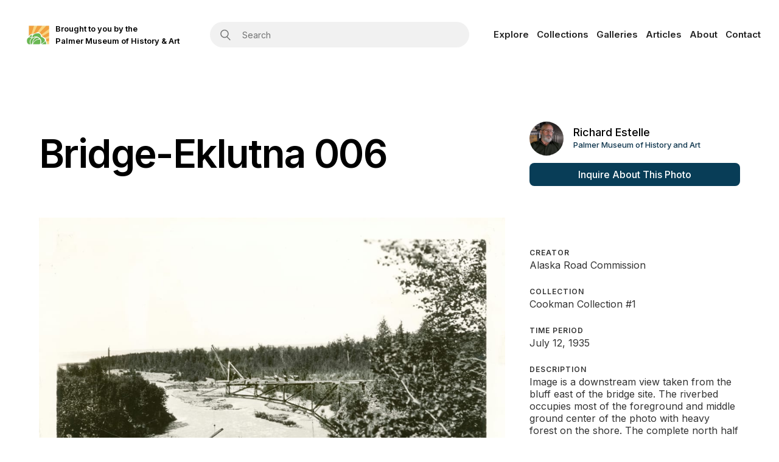

--- FILE ---
content_type: text/html; charset=utf-8
request_url: https://www.mvhphotoproject.org/artifacts/bridge-eklutna-006
body_size: 7504
content:
<!DOCTYPE html><!-- Last Published: Sat Jan 13 2024 01:49:39 GMT+0000 (Coordinated Universal Time) --><html data-wf-domain="www.mvhphotoproject.org" data-wf-page="5ec46427d1b75e8453f1b7c3" data-wf-site="5ebc576a6ce2503184f8aff8" lang="en" data-wf-collection="5ec46427d1b75e65b0f1b7c1" data-wf-item-slug="bridge-eklutna-006"><head><meta charset="utf-8"/><title>Bridge-Eklutna 006 - Matanuska Valley Historical Photo Project</title><meta content="Image is a downstream view taken from the bluff east of the bridge site.  The riverbed occupies most of the foreground and middle ground center of the photo with heavy forest on the shore.  The complete north half of the arch bridge extends from the right over the river at approximately the same level as the photographer&#x27;s position.  The &quot;Traveler&quot; sits at the left end of the span and is seen lowering a beam to waiting men on the south side of the river.  Several other men are visible on the bridge deck preparing additional material to be transferred to the staging site below.  Based on the dated photos, it took six days to complete construction of the north steel span. •  Cookman Collection #1 • Men" name="description"/><meta content="Bridge-Eklutna 006 - Matanuska Valley Historical Photo Project" property="og:title"/><meta content="Image is a downstream view taken from the bluff east of the bridge site.  The riverbed occupies most of the foreground and middle ground center of the photo with heavy forest on the shore.  The complete north half of the arch bridge extends from the right over the river at approximately the same level as the photographer&#x27;s position.  The &quot;Traveler&quot; sits at the left end of the span and is seen lowering a beam to waiting men on the south side of the river.  Several other men are visible on the bridge deck preparing additional material to be transferred to the staging site below.  Based on the dated photos, it took six days to complete construction of the north steel span. •  Cookman Collection #1 • Men" property="og:description"/><meta content="https://cdn.prod.website-files.com/5ec46426c637c2237b8c2990/653c52958807a393f3cf0bae_yhvlqejp1f5xqbik9zq2.jpeg" property="og:image"/><meta content="Bridge-Eklutna 006 - Matanuska Valley Historical Photo Project" property="twitter:title"/><meta content="Image is a downstream view taken from the bluff east of the bridge site.  The riverbed occupies most of the foreground and middle ground center of the photo with heavy forest on the shore.  The complete north half of the arch bridge extends from the right over the river at approximately the same level as the photographer&#x27;s position.  The &quot;Traveler&quot; sits at the left end of the span and is seen lowering a beam to waiting men on the south side of the river.  Several other men are visible on the bridge deck preparing additional material to be transferred to the staging site below.  Based on the dated photos, it took six days to complete construction of the north steel span. •  Cookman Collection #1 • Men" property="twitter:description"/><meta content="https://cdn.prod.website-files.com/5ec46426c637c2237b8c2990/653c52958807a393f3cf0bae_yhvlqejp1f5xqbik9zq2.jpeg" property="twitter:image"/><meta property="og:type" content="website"/><meta content="summary_large_image" name="twitter:card"/><meta content="width=device-width, initial-scale=1" name="viewport"/><link href="https://assets-global.website-files.com/5ebc576a6ce2503184f8aff8/css/palmer-museum-of-history-art.webflow.c63880ec2.css" rel="stylesheet" type="text/css"/><link href="https://fonts.googleapis.com" rel="preconnect"/><link href="https://fonts.gstatic.com" rel="preconnect" crossorigin="anonymous"/><script src="https://ajax.googleapis.com/ajax/libs/webfont/1.6.26/webfont.js" type="text/javascript"></script><script type="text/javascript">WebFont.load({  google: {    families: ["Inter:100,200,300,regular,500,600,700,800,900"]  }});</script><script type="text/javascript">!function(o,c){var n=c.documentElement,t=" w-mod-";n.className+=t+"js",("ontouchstart"in o||o.DocumentTouch&&c instanceof DocumentTouch)&&(n.className+=t+"touch")}(window,document);</script><link href="https://cdn.prod.website-files.com/5ebc576a6ce2503184f8aff8/5f03a037fa428ffbdefeec4b_Group%2047.jpg" rel="shortcut icon" type="image/x-icon"/><link href="https://cdn.prod.website-files.com/5ebc576a6ce2503184f8aff8/5f03a035435f77bf28c834a5_Group%2046.jpg" rel="apple-touch-icon"/><!-- Fathom - beautiful, simple website analytics -->
<script src="https://lion.lastfrontiermagazine.com/script.js" site="AWNNEMXI" defer></script>
<!-- / Fathom -->
</head><body><div data-collapse="medium" data-animation="default" data-duration="400" data-easing="ease" data-easing2="ease" role="banner" class="navbar-2 w-nav"><div class="div-block-26"><div class="div-block-30"><a href="/" class="div-block-27 w-inline-block"><img src="https://cdn.prod.website-files.com/5ebc576a6ce2503184f8aff8/5f0296042cbe905ac293ca9a_badge%20cropped-Museum-Logo-1.jpg" loading="lazy" sizes="(max-width: 479px) 37px, (max-width: 767px) 7vw, 37px" srcset="https://assets-global.website-files.com/5ebc576a6ce2503184f8aff8/5f0296042cbe905ac293ca9a_badge%20cropped-Museum-Logo-1-p-500.jpeg 500w, https://assets-global.website-files.com/5ebc576a6ce2503184f8aff8/5f0296042cbe905ac293ca9a_badge%20cropped-Museum-Logo-1.jpg 526w" alt="" class="image-18"/><div class="text-block-18">Brought to you by the <br/>Palmer Museum of History &amp; Art</div></a><div class="div-block-28"><form action="/search" class="search-2 w-form"><input class="search-input-2 w-input" maxlength="256" name="query" placeholder="Search" type="search" id="search" required=""/><input type="submit" class="search-button-2 w-button" value="Search"/></form></div><nav role="navigation" class="nav-menu w-nav-menu"><a href="/explore" class="nav-link w-nav-link">Explore</a><a href="/collections" class="nav-link w-nav-link">Collections</a><a href="/galleries" class="nav-link w-nav-link">Galleries</a><a href="/articles" class="nav-link w-nav-link">Articles</a><a href="/about" class="nav-link w-nav-link">About</a><a href="/contact" class="nav-link w-nav-link">Contact</a></nav><div class="w-nav-button"><div class="w-icon-nav-menu"></div></div></div></div></div><div class="section no-bottom header"><div class="flex-wrap"><div class="collection-title-wrap"><h1 class="h1-big no-padding">Bridge-Eklutna 006</h1></div><div class="contact-card"><div class="contact-info-wrap"><img alt="" src="https://cdn.prod.website-files.com/5ec46426c637c2237b8c2990/63e1809c7cc0b96a72439b84_8mFsbl-8IC3CnL55aPhruzMLBbZ29jcA8KzqJuWtcQY.png" class="image-7"/><div class="contact-name-wrap"><div class="text-block-8">Richard Estelle</div><div class="contact-title">Palmer Museum of History and Art</div></div></div><div><a href="#" class="contact-button alt w-condition-invisible w-button">Open Finding Aid</a><div class="contact-button w-embed"><a href="mailto:restelle@mtaonline.net?subject=Regarding Bridge-Eklutna 006&body=Title: Bridge-Eklutna 006%0D%0AEntry ID: Bridge-Eklutna-Rt75L#6x-Coo%0D%0AURL: https://mvhphotoproject.org/artifacts/bridge-eklutna-006%0D%0APlease type your message below:" class="contact-button">Inquire About This Photo</a></div></div></div></div><div class="container w-container"></div></div><div class="section no-top"><div class="flex-wrap"><div class="div-block-17"><img id="rc-disable" alt="" src="https://cdn.prod.website-files.com/5ec46426c637c2237b8c2990/653c52958807a393f3cf0bae_yhvlqejp1f5xqbik9zq2.jpeg" class="image-10"/></div><div class="div-block-14"><div class="div-block-24"><div class="artifact-detail-wrap"><div class="detail-label">Creator</div><p>Alaska Road Commission</p></div><div class="artifact-detail-wrap"><div class="detail-label">Collection</div><p>Cookman Collection #1</p></div><div class="artifact-detail-wrap"><div class="detail-label">Time Period</div><p>July 12, 1935</p></div><div class="artifact-detail-wrap"><div class="detail-label">Description</div><p>Image is a downstream view taken from the bluff east of the bridge site.  The riverbed occupies most of the foreground and middle ground center of the photo with heavy forest on the shore.  The complete north half of the arch bridge extends from the right over the river at approximately the same level as the photographer&#x27;s position.  The &quot;Traveler&quot; sits at the left end of the span and is seen lowering a beam to waiting men on the south side of the river.  Several other men are visible on the bridge deck preparing additional material to be transferred to the staging site below.  Based on the dated photos, it took six days to complete construction of the north steel span.</p></div><div class="artifact-detail-wrap"><div class="detail-label">Location</div><p>Near Eklutna Village, Alaska</p></div><div class="artifact-detail-wrap"><div class="detail-label">Type</div><p>Black &amp; White Paper Print, 3-1/2&quot; x 4-3/4&quot;</p></div><div class="artifact-detail-wrap"><div class="detail-label">ENTRY ID</div><p>Bridge-Eklutna-Rt75L#6x-Coo</p></div><div class="artifact-detail-wrap"><div class="detail-label">Keywords</div><div class="w-dyn-list"><div role="list" class="collection-list-2 w-dyn-items"><div role="listitem" class="collection-item-4 w-dyn-item"><a href="/keyword/men" class="link-block-2 w-inline-block"><p class="keyword-label">Men</p></a></div><div role="listitem" class="collection-item-4 w-dyn-item"><a href="/keyword/construction" class="link-block-2 w-inline-block"><p class="keyword-label">Construction</p></a></div><div role="listitem" class="collection-item-4 w-dyn-item"><a href="/keyword/bridges-1" class="link-block-2 w-inline-block"><p class="keyword-label">Bridges</p></a></div><div role="listitem" class="collection-item-4 w-dyn-item"><a href="/keyword/rivers" class="link-block-2 w-inline-block"><p class="keyword-label">Rivers</p></a></div><div role="listitem" class="collection-item-4 w-dyn-item"><a href="/keyword/trees" class="link-block-2 w-inline-block"><p class="keyword-label">Trees</p></a></div></div></div></div></div></div></div><div class="flex-wrap w-condition-invisible"><div class="div-block-23-copy"><h2 class="related-artifacts">See Also</h2><div class="collection-list-wrapper-2 w-dyn-list"><div class="w-dyn-empty"><div>No items found.</div></div></div></div></div></div><div class="section no-top bordered-top"><div class="flex-wrap vertical"><div class="div-block-23"><h2 class="similar-photos">More from the </h2><a href="/collection/cookman-collection-1" class="similar-photos collection-link">Cookman Collection #1</a></div><div class="collection-list-wrapper-2 w-dyn-list"><div role="list" class="more-collection-list w-dyn-items"><div role="listitem" class="collection-item-3 w-dyn-item"><a href="/artifacts/bridge-deception-000" class="link-block-4 w-inline-block"><img id="rc-disable" alt="" src="https://cdn.prod.website-files.com/5ec46426c637c2237b8c2990/653c5a95d73997d333153d31_kqcxkhvelps4yqshzq8a.jpeg" class="image-12"/></a></div><div role="listitem" class="collection-item-3 w-dyn-item"><a href="/artifacts/bridge-deception-001" class="link-block-4 w-inline-block"><img id="rc-disable" alt="" src="https://cdn.prod.website-files.com/5ec46426c637c2237b8c2990/653c5593613a5452a9916f10_dt2wpl5zzw2rjwkg3kvv.jpeg" class="image-12"/></a></div><div role="listitem" class="collection-item-3 w-dyn-item"><a href="/artifacts/bridge-deception-002" class="link-block-4 w-inline-block"><img id="rc-disable" alt="" src="https://cdn.prod.website-files.com/5ec46426c637c2237b8c2990/653c5145e29df466511ff24c_ex6d4nhjyamxcosgselx.jpeg" class="image-12"/></a></div><div role="listitem" class="collection-item-3 w-dyn-item"><a href="/artifacts/bridge-deception-003" class="link-block-4 w-inline-block"><img id="rc-disable" alt="" src="https://cdn.prod.website-files.com/5ec46426c637c2237b8c2990/653c513574f0151e03d38bbc_fttg2k60kcbth4qssbvc.jpeg" class="image-12"/></a></div><div role="listitem" class="collection-item-3 w-dyn-item"><a href="/artifacts/bridge-deception-004" class="link-block-4 w-inline-block"><img id="rc-disable" alt="" src="https://cdn.prod.website-files.com/5ec46426c637c2237b8c2990/653c5a8f7bc2dc8da195f358_jg6fjkntifgqbtge3az4.jpeg" class="image-12"/></a></div><div role="listitem" class="collection-item-3 w-dyn-item"><a href="/artifacts/bridge-deception-005" class="link-block-4 w-inline-block"><img id="rc-disable" alt="" src="https://cdn.prod.website-files.com/5ec46426c637c2237b8c2990/653c577b0a59211e4fd7491a_fka7dgi0aijhd5g7ee3m.jpeg" class="image-12"/></a></div><div role="listitem" class="collection-item-3 w-dyn-item"><a href="/artifacts/bridge-deception-006" class="link-block-4 w-inline-block"><img id="rc-disable" alt="" src="https://cdn.prod.website-files.com/5ec46426c637c2237b8c2990/653c5a6420faf7e7f06ea6df_vekgvmi1ymxehzd6vxaa.jpeg" class="image-12"/></a></div><div role="listitem" class="collection-item-3 w-dyn-item"><a href="/artifacts/bridge-eagle-000" class="link-block-4 w-inline-block"><img id="rc-disable" alt="" src="https://cdn.prod.website-files.com/5ec46426c637c2237b8c2990/653c578fa746c1d4abdebe83_gtdf5eertak1qk9fttaf.jpeg" class="image-12"/></a></div><div role="listitem" class="collection-item-3 w-dyn-item"><a href="/artifacts/bridge-eagle-001" class="link-block-4 w-inline-block"><img id="rc-disable" alt="" src="https://cdn.prod.website-files.com/5ec46426c637c2237b8c2990/653c512cb1477d5b40f87715_xgghqrgy0u0wcpcky8bv.jpeg" class="image-12"/></a></div><div role="listitem" class="collection-item-3 w-dyn-item"><a href="/artifacts/bridge-eagle-002" class="link-block-4 w-inline-block"><img id="rc-disable" alt="" src="https://cdn.prod.website-files.com/5ec46426c637c2237b8c2990/653c554c74f0151e03d76de4_bj4rwg3xbk3fxe9hqkpj.jpeg" class="image-12"/></a></div><div role="listitem" class="collection-item-3 w-dyn-item"><a href="/artifacts/bridge-eagle-003" class="link-block-4 w-inline-block"><img id="rc-disable" alt="" src="https://cdn.prod.website-files.com/5ec46426c637c2237b8c2990/653c56822fd3081772fc19b5_slcikcp6ce8yg6sffdge.jpeg" class="image-12"/></a></div><div role="listitem" class="collection-item-3 w-dyn-item"><a href="/artifacts/bridge-eagle-004" class="link-block-4 w-inline-block"><img id="rc-disable" alt="" src="https://cdn.prod.website-files.com/5ec46426c637c2237b8c2990/653c5d8c6e297a427652322c_xcgrg9xxyj0lmw1tmdch.jpeg" class="image-12"/></a></div><div role="listitem" class="collection-item-3 w-dyn-item"><a href="/artifacts/bridge-eagle-005" class="link-block-4 w-inline-block"><img id="rc-disable" alt="" src="https://cdn.prod.website-files.com/5ec46426c637c2237b8c2990/653c59afe8a244fbb452a5bf_bpcxvynsos61uxzi0c4w.jpeg" class="image-12"/></a></div><div role="listitem" class="collection-item-3 w-dyn-item"><a href="/artifacts/bridge-eagle-006" class="link-block-4 w-inline-block"><img id="rc-disable" alt="" src="https://cdn.prod.website-files.com/5ec46426c637c2237b8c2990/653c5a330a328e3ebde9f0b9_hvkdetccyx0pjxcnlxm0.jpeg" class="image-12"/></a></div><div role="listitem" class="collection-item-3 w-dyn-item"><a href="/artifacts/bridge-eagle-007" class="link-block-4 w-inline-block"><img id="rc-disable" alt="" src="https://cdn.prod.website-files.com/5ec46426c637c2237b8c2990/653c5ba51c7d84788f1ccb43_aq9syd6fdxsvssdpdvjm.jpeg" class="image-12"/></a></div><div role="listitem" class="collection-item-3 w-dyn-item"><a href="/artifacts/bridge-eagle-008" class="link-block-4 w-inline-block"><img id="rc-disable" alt="" src="https://cdn.prod.website-files.com/5ec46426c637c2237b8c2990/653c55af2c8473e21a5e5641_vl3nzw8n1dvo0u3xucxy.jpeg" class="image-12"/></a></div><div role="listitem" class="collection-item-3 w-dyn-item"><a href="/artifacts/bridge-eklutna-000" class="link-block-4 w-inline-block"><img id="rc-disable" alt="" src="https://cdn.prod.website-files.com/5ec46426c637c2237b8c2990/653c5657b7a9b175991a169e_vlx8f1mziqusposcq7sa.jpeg" class="image-12"/></a></div><div role="listitem" class="collection-item-3 w-dyn-item"><a href="/artifacts/bridge-eklutna-001" class="link-block-4 w-inline-block"><img id="rc-disable" alt="" src="https://cdn.prod.website-files.com/5ec46426c637c2237b8c2990/653c518e55dbe35f67d361cc_aefrt2yzvnkvfr7gpbmq.jpeg" class="image-12"/></a></div><div role="listitem" class="collection-item-3 w-dyn-item"><a href="/artifacts/bridge-eklutna-002" class="link-block-4 w-inline-block"><img id="rc-disable" alt="" src="https://cdn.prod.website-files.com/5ec46426c637c2237b8c2990/653c5d4a5b56fd84be5b91b9_lafazkxwvmtz6yluy2tb.jpeg" class="image-12"/></a></div><div role="listitem" class="collection-item-3 w-dyn-item"><a href="/artifacts/bridge-eklutna-003" class="link-block-4 w-inline-block"><img id="rc-disable" alt="" src="https://cdn.prod.website-files.com/5ec46426c637c2237b8c2990/653c54f3e03150d7b688b7fa_kqizpfnhycpdtutlxvql.jpeg" class="image-12"/></a></div><div role="listitem" class="collection-item-3 w-dyn-item"><a href="/artifacts/bridge-eklutna-004" class="link-block-4 w-inline-block"><img id="rc-disable" alt="" src="https://cdn.prod.website-files.com/5ec46426c637c2237b8c2990/653c58fd8807a393f3d48cda_sdpbonwj1hwmfrhztl4y.jpeg" class="image-12"/></a></div><div role="listitem" class="collection-item-3 w-dyn-item"><a href="/artifacts/bridge-eklutna-005" class="link-block-4 w-inline-block"><img id="rc-disable" alt="" src="https://cdn.prod.website-files.com/5ec46426c637c2237b8c2990/653c5cd329dc1c020d5ad33b_sa8bn4zyprxxprca7gxm.jpeg" class="image-12"/></a></div><div role="listitem" class="collection-item-3 w-dyn-item"><a href="/artifacts/bridge-eklutna-007" class="link-block-4 w-inline-block"><img id="rc-disable" alt="" src="https://cdn.prod.website-files.com/5ec46426c637c2237b8c2990/653c58a01d4d908a7fe9a28d_hpls6saobfeozrfojs81.jpeg" class="image-12"/></a></div><div role="listitem" class="collection-item-3 w-dyn-item"><a href="/artifacts/bridge-eklutna-008" class="link-block-4 w-inline-block"><img id="rc-disable" alt="" src="https://cdn.prod.website-files.com/5ec46426c637c2237b8c2990/653c5d81b4a884eb0142ffd8_fc5pyzytzbyzsadgnlgp.jpeg" class="image-12"/></a></div><div role="listitem" class="collection-item-3 w-dyn-item"><a href="/artifacts/bridge-eklutna-009" class="link-block-4 w-inline-block"><img id="rc-disable" alt="" src="https://cdn.prod.website-files.com/5ec46426c637c2237b8c2990/653c55e9ae88d8025f8772d6_vcdmtxikarbiwm8p12rk.jpeg" class="image-12"/></a></div><div role="listitem" class="collection-item-3 w-dyn-item"><a href="/artifacts/bridge-eklutna-010" class="link-block-4 w-inline-block"><img id="rc-disable" alt="" src="https://cdn.prod.website-files.com/5ec46426c637c2237b8c2990/653c52496e297a4276485bb5_wn4lic6r88ouueozckll.jpeg" class="image-12"/></a></div><div role="listitem" class="collection-item-3 w-dyn-item"><a href="/artifacts/bridge-eklutna-011" class="link-block-4 w-inline-block"><img id="rc-disable" alt="" src="https://cdn.prod.website-files.com/5ec46426c637c2237b8c2990/653c51c8cf5cf43b83cac6ec_z6dd40du0ilppx17zbh3.jpeg" class="image-12"/></a></div><div role="listitem" class="collection-item-3 w-dyn-item"><a href="/artifacts/bridge-eklutna-012" class="link-block-4 w-inline-block"><img id="rc-disable" alt="" src="https://cdn.prod.website-files.com/5ec46426c637c2237b8c2990/653c5d868176003a7c758c64_wilhw8yg46wuw51jrdyk.jpeg" class="image-12"/></a></div><div role="listitem" class="collection-item-3 w-dyn-item"><a href="/artifacts/bridge-eklutna-013" class="link-block-4 w-inline-block"><img id="rc-disable" alt="" src="https://cdn.prod.website-files.com/5ec46426c637c2237b8c2990/653c5c8f388a6a09c0cda0e7_u6ydaorvolpjpaevqci1.jpeg" class="image-12"/></a></div><div role="listitem" class="collection-item-3 w-dyn-item"><a href="/artifacts/bridge-eklutna-014" class="link-block-4 w-inline-block"><img id="rc-disable" alt="" src="https://cdn.prod.website-files.com/5ec46426c637c2237b8c2990/653c58199065afd180e07224_cn82to48anxsyxewjve3.jpeg" class="image-12"/></a></div><div role="listitem" class="collection-item-3 w-dyn-item"><a href="/artifacts/bridge-eklutna-015" class="link-block-4 w-inline-block"><img id="rc-disable" alt="" src="https://cdn.prod.website-files.com/5ec46426c637c2237b8c2990/653c5b7f1c99bb99b81cc684_g1ox2h1rhj2lc4tyykjk.jpeg" class="image-12"/></a></div><div role="listitem" class="collection-item-3 w-dyn-item"><a href="/artifacts/bridge-knik-000" class="link-block-4 w-inline-block"><img id="rc-disable" alt="" src="https://cdn.prod.website-files.com/5ec46426c637c2237b8c2990/653c55a3271c60343accd99d_efv8mtmja3zxzofzv20v.jpeg" class="image-12"/></a></div><div role="listitem" class="collection-item-3 w-dyn-item"><a href="/artifacts/bridge-knik-001" class="link-block-4 w-inline-block"><img id="rc-disable" alt="" src="https://cdn.prod.website-files.com/5ec46426c637c2237b8c2990/653c520c6a74ca700dfd8f28_b3cb9a6katgh4tumkrab.jpeg" class="image-12"/></a></div><div role="listitem" class="collection-item-3 w-dyn-item"><a href="/artifacts/bridge-knik-002" class="link-block-4 w-inline-block"><img id="rc-disable" alt="" src="https://cdn.prod.website-files.com/5ec46426c637c2237b8c2990/653c59316b48ace9673c4589_gl40xofwb8g1cfrj4nqn.jpeg" class="image-12"/></a></div><div role="listitem" class="collection-item-3 w-dyn-item"><a href="/artifacts/bridge-knik-003" class="link-block-4 w-inline-block"><img id="rc-disable" alt="" src="https://cdn.prod.website-files.com/5ec46426c637c2237b8c2990/653c51a09167ec8bc01d88d7_nvh7jwhqyogadeshq38t.jpeg" class="image-12"/></a></div><div role="listitem" class="collection-item-3 w-dyn-item"><a href="/artifacts/bridge-knik-004" class="link-block-4 w-inline-block"><img id="rc-disable" alt="" src="https://cdn.prod.website-files.com/5ec46426c637c2237b8c2990/653c59db0a328e3ebde9a6a0_xxqyiaaw1bs0854lp9ad.jpeg" class="image-12"/></a></div><div role="listitem" class="collection-item-3 w-dyn-item"><a href="/artifacts/bridge-knik-005" class="link-block-4 w-inline-block"><img id="rc-disable" alt="" src="https://cdn.prod.website-files.com/5ec46426c637c2237b8c2990/653c56456c3833bc07c18c3a_otuo3lqodtpkn0jwcogh.jpeg" class="image-12"/></a></div><div role="listitem" class="collection-item-3 w-dyn-item"><a href="/artifacts/bridge-knik-006" class="link-block-4 w-inline-block"><img id="rc-disable" alt="" src="https://cdn.prod.website-files.com/5ec46426c637c2237b8c2990/653c52b719b3922abe3d736c_t0yiiul3bpqs0johehu4.jpeg" class="image-12"/></a></div><div role="listitem" class="collection-item-3 w-dyn-item"><a href="/artifacts/bridge-knik-007" class="link-block-4 w-inline-block"><img id="rc-disable" alt="" src="https://cdn.prod.website-files.com/5ec46426c637c2237b8c2990/653c5d65d68e657c0a38145b_ywrw0383b46tjrs4jctj.jpeg" class="image-12"/></a></div><div role="listitem" class="collection-item-3 w-dyn-item"><a href="/artifacts/bridge-knik-008" class="link-block-4 w-inline-block"><img id="rc-disable" alt="" src="https://cdn.prod.website-files.com/5ec46426c637c2237b8c2990/653c571b29b1aeaf307fd87d_o0gxepzpqljvz2xnombc.jpeg" class="image-12"/></a></div><div role="listitem" class="collection-item-3 w-dyn-item"><a href="/artifacts/bridge-knik-009" class="link-block-4 w-inline-block"><img id="rc-disable" alt="" src="https://cdn.prod.website-files.com/5ec46426c637c2237b8c2990/653c52791c000e0f8caf772d_uh0wrthwbkqeipl2ngoy.jpeg" class="image-12"/></a></div><div role="listitem" class="collection-item-3 w-dyn-item"><a href="/artifacts/bridge-knik-010" class="link-block-4 w-inline-block"><img id="rc-disable" alt="" src="https://cdn.prod.website-files.com/5ec46426c637c2237b8c2990/653c59572f9468d48a52cecc_oirklkpsxx32mx7fojpc.jpeg" class="image-12"/></a></div><div role="listitem" class="collection-item-3 w-dyn-item"><a href="/artifacts/bridge-knik-011" class="link-block-4 w-inline-block"><img id="rc-disable" alt="" src="https://cdn.prod.website-files.com/5ec46426c637c2237b8c2990/653c5c21e5acdb549b6c5bc1_bodnsis2pnbafrvbtrzq.jpeg" class="image-12"/></a></div><div role="listitem" class="collection-item-3 w-dyn-item"><a href="/artifacts/bridge-knik-012" class="link-block-4 w-inline-block"><img id="rc-disable" alt="" src="https://cdn.prod.website-files.com/5ec46426c637c2237b8c2990/653c59de26c78ee95f823908_jsoi3dr6pr2zje74stty.jpeg" class="image-12"/></a></div><div role="listitem" class="collection-item-3 w-dyn-item"><a href="/artifacts/bridge-knik-013" class="link-block-4 w-inline-block"><img id="rc-disable" alt="" src="https://cdn.prod.website-files.com/5ec46426c637c2237b8c2990/653c52a6a1e8edc1bf45f646_w0yljso9flxgnlzhbhox.jpeg" class="image-12"/></a></div><div role="listitem" class="collection-item-3 w-dyn-item"><a href="/artifacts/bridge-knik-014" class="link-block-4 w-inline-block"><img id="rc-disable" alt="" src="https://cdn.prod.website-files.com/5ec46426c637c2237b8c2990/653c57e8d1021c79db05404b_q2hygkjjtgmtnpei8khg.jpeg" class="image-12"/></a></div><div role="listitem" class="collection-item-3 w-dyn-item"><a href="/artifacts/bridge-knik-015" class="link-block-4 w-inline-block"><img id="rc-disable" alt="" src="https://cdn.prod.website-files.com/5ec46426c637c2237b8c2990/653c598620faf7e7f06dd983_hfmsgp3panvn0husuarm.jpeg" class="image-12"/></a></div><div role="listitem" class="collection-item-3 w-dyn-item"><a href="/artifacts/bridge-knik-016" class="link-block-4 w-inline-block"><img id="rc-disable" alt="" src="https://cdn.prod.website-files.com/5ec46426c637c2237b8c2990/653c54064207cb8f41053f29_lztwjwhlsvreptviakx3.jpeg" class="image-12"/></a></div><div role="listitem" class="collection-item-3 w-dyn-item"><a href="/artifacts/bridge-knik-017" class="link-block-4 w-inline-block"><img id="rc-disable" alt="" src="https://cdn.prod.website-files.com/5ec46426c637c2237b8c2990/653c5c2720faf7e7f0706edf_ru60tfysr06la91mvu42.jpeg" class="image-12"/></a></div><div role="listitem" class="collection-item-3 w-dyn-item"><a href="/artifacts/bridge-knik-018-c9cb4" class="link-block-4 w-inline-block"><img id="rc-disable" alt="" src="https://cdn.prod.website-files.com/5ec46426c637c2237b8c2990/653c5c070e00ce736c401e3f_jwmi2iynyqtqvhrkjgvf.jpeg" class="image-12"/></a></div><div role="listitem" class="collection-item-3 w-dyn-item"><a href="/artifacts/bridge-knik-019" class="link-block-4 w-inline-block"><img id="rc-disable" alt="" src="https://cdn.prod.website-files.com/5ec46426c637c2237b8c2990/653c596fea14dcb8ada234db_iezwvvhj3inla1wfzgiz.jpeg" class="image-12"/></a></div><div role="listitem" class="collection-item-3 w-dyn-item"><a href="/artifacts/bridge-knik-020" class="link-block-4 w-inline-block"><img id="rc-disable" alt="" src="https://cdn.prod.website-files.com/5ec46426c637c2237b8c2990/653c52aa6c3833bc07be348a_yt4x9jlctckuearnvrtj.jpeg" class="image-12"/></a></div><div role="listitem" class="collection-item-3 w-dyn-item"><a href="/artifacts/bridge-knik-021" class="link-block-4 w-inline-block"><img id="rc-disable" alt="" src="https://cdn.prod.website-files.com/5ec46426c637c2237b8c2990/653c5d1be386b11cefbfe265_ha5ioqn3rjrsg2iln3ql.jpeg" class="image-12"/></a></div><div role="listitem" class="collection-item-3 w-dyn-item"><a href="/artifacts/bridge-knik-022" class="link-block-4 w-inline-block"><img id="rc-disable" alt="" src="https://cdn.prod.website-files.com/5ec46426c637c2237b8c2990/653c58228176003a7c7076bd_hnfowontkoeh7cvo8wjs.jpeg" class="image-12"/></a></div><div role="listitem" class="collection-item-3 w-dyn-item"><a href="/artifacts/bridge-knik-023" class="link-block-4 w-inline-block"><img id="rc-disable" alt="" src="https://cdn.prod.website-files.com/5ec46426c637c2237b8c2990/653c5647a6cd8df99316a4b3_ymwvehbupe2p9fxgzth5.jpeg" class="image-12"/></a></div><div role="listitem" class="collection-item-3 w-dyn-item"><a href="/artifacts/bridge-knik-024" class="link-block-4 w-inline-block"><img id="rc-disable" alt="" src="https://cdn.prod.website-files.com/5ec46426c637c2237b8c2990/653c51e2ea14dcb8ad9ae558_u0as6qklsqi8xdqdtwwl.jpeg" class="image-12"/></a></div><div role="listitem" class="collection-item-3 w-dyn-item"><a href="/artifacts/bridge-knik-025" class="link-block-4 w-inline-block"><img id="rc-disable" alt="" src="https://cdn.prod.website-files.com/5ec46426c637c2237b8c2990/653c5530ae88d8025f86a893_etawsolpi864yqw2z892.jpeg" class="image-12"/></a></div><div role="listitem" class="collection-item-3 w-dyn-item"><a href="/artifacts/bridge-knik-026" class="link-block-4 w-inline-block"><img id="rc-disable" alt="" src="https://cdn.prod.website-files.com/5ec46426c637c2237b8c2990/653c570738ee5dec8b8ca00e_lim1mov0e7l8wvn7u0mj.jpeg" class="image-12"/></a></div><div role="listitem" class="collection-item-3 w-dyn-item"><a href="/artifacts/bridge-knik-027" class="link-block-4 w-inline-block"><img id="rc-disable" alt="" src="https://cdn.prod.website-files.com/5ec46426c637c2237b8c2990/653c5d6ee5acdb549b6db22a_rx9zca2z1cz54k6dqxpy.jpeg" class="image-12"/></a></div><div role="listitem" class="collection-item-3 w-dyn-item"><a href="/artifacts/bridge-knik-028" class="link-block-4 w-inline-block"><img id="rc-disable" alt="" src="https://cdn.prod.website-files.com/5ec46426c637c2237b8c2990/653c53cd4c5e7773b24a4922_miglu3eutrugjdzzgufp.jpeg" class="image-12"/></a></div><div role="listitem" class="collection-item-3 w-dyn-item"><a href="/artifacts/bridge-knik-029" class="link-block-4 w-inline-block"><img id="rc-disable" alt="" src="https://cdn.prod.website-files.com/5ec46426c637c2237b8c2990/653c564e95044db8034fd259_iz0fghczvsv38qmufdeq.jpeg" class="image-12"/></a></div><div role="listitem" class="collection-item-3 w-dyn-item"><a href="/artifacts/bridge-knik-030" class="link-block-4 w-inline-block"><img id="rc-disable" alt="" src="https://cdn.prod.website-files.com/5ec46426c637c2237b8c2990/653c55f3271c60343acd228d_gkr2rxxtd9uksmhmqbnt.jpeg" class="image-12"/></a></div><div role="listitem" class="collection-item-3 w-dyn-item"><a href="/artifacts/bridge-knik-031" class="link-block-4 w-inline-block"><img id="rc-disable" alt="" src="https://cdn.prod.website-files.com/5ec46426c637c2237b8c2990/653c5804cf5cf43b83d0f345_vujrqd0cqrhocc9dgt23.jpeg" class="image-12"/></a></div><div role="listitem" class="collection-item-3 w-dyn-item"><a href="/artifacts/bridge-knik-032" class="link-block-4 w-inline-block"><img id="rc-disable" alt="" src="https://cdn.prod.website-files.com/5ec46426c637c2237b8c2990/653c5a11b894e6efc8e61e3c_n5jznzs4kg1xztvvfdbo.jpeg" class="image-12"/></a></div><div role="listitem" class="collection-item-3 w-dyn-item"><a href="/artifacts/bridge-knik-033" class="link-block-4 w-inline-block"><img id="rc-disable" alt="" src="https://cdn.prod.website-files.com/5ec46426c637c2237b8c2990/653c51d99be1d73e9e3c078b_x6anhtnuy6y89s0m22vs.jpeg" class="image-12"/></a></div><div role="listitem" class="collection-item-3 w-dyn-item"><a href="/artifacts/bridge-knik-034" class="link-block-4 w-inline-block"><img id="rc-disable" alt="" src="https://cdn.prod.website-files.com/5ec46426c637c2237b8c2990/653c58b00dcde15915e1b92e_smx8iaervqu8821dov1m.jpeg" class="image-12"/></a></div><div role="listitem" class="collection-item-3 w-dyn-item"><a href="/artifacts/bridge-knik-035" class="link-block-4 w-inline-block"><img id="rc-disable" alt="" src="https://cdn.prod.website-files.com/5ec46426c637c2237b8c2990/653c51ab835b150c0222d809_laifoylspjndoki8atnj.jpeg" class="image-12"/></a></div><div role="listitem" class="collection-item-3 w-dyn-item"><a href="/artifacts/bridge-knik-036" class="link-block-4 w-inline-block"><img id="rc-disable" alt="" src="https://cdn.prod.website-files.com/5ec46426c637c2237b8c2990/653c57b9dae9adf8a6be02d0_wlwp0eyd3ybk4uxpgqzv.jpeg" class="image-12"/></a></div><div role="listitem" class="collection-item-3 w-dyn-item"><a href="/artifacts/bridge-knik-037" class="link-block-4 w-inline-block"><img id="rc-disable" alt="" src="https://cdn.prod.website-files.com/5ec46426c637c2237b8c2990/653c55fd1226d5b5dc375cf3_yylthbid0qegti8hl1dy.jpeg" class="image-12"/></a></div><div role="listitem" class="collection-item-3 w-dyn-item"><a href="/artifacts/bridge-knik-038" class="link-block-4 w-inline-block"><img id="rc-disable" alt="" src="https://cdn.prod.website-files.com/5ec46426c637c2237b8c2990/653c54c9e03150d7b68891ba_c1ejofwepfrdmmicusyt.jpeg" class="image-12"/></a></div><div role="listitem" class="collection-item-3 w-dyn-item"><a href="/artifacts/bridge-knik-039-cf9ab" class="link-block-4 w-inline-block"><img id="rc-disable" alt="" src="https://cdn.prod.website-files.com/5ec46426c637c2237b8c2990/653c54abad7487ff165f8f0d_fcyzisz2gpp5nn2pmt3q.jpeg" class="image-12"/></a></div><div role="listitem" class="collection-item-3 w-dyn-item"><a href="/artifacts/bridge-knik-040" class="link-block-4 w-inline-block"><img id="rc-disable" alt="" src="https://cdn.prod.website-files.com/5ec46426c637c2237b8c2990/653c5adef6f3ec4303a8a752_b7traevorksu97dfsgnj.jpeg" class="image-12"/></a></div><div role="listitem" class="collection-item-3 w-dyn-item"><a href="/artifacts/bridge-knik-041" class="link-block-4 w-inline-block"><img id="rc-disable" alt="" src="https://cdn.prod.website-files.com/5ec46426c637c2237b8c2990/653c51d4b7a9b1759915be3f_lkdf6nqfz5fzvpeq7ct3.jpeg" class="image-12"/></a></div><div role="listitem" class="collection-item-3 w-dyn-item"><a href="/artifacts/bridge-knik-042" class="link-block-4 w-inline-block"><img id="rc-disable" alt="" src="https://cdn.prod.website-files.com/5ec46426c637c2237b8c2990/653c5d64e1a8920847322b0c_kjfwjeqdeyxbmcbgpbdy.jpeg" class="image-12"/></a></div><div role="listitem" class="collection-item-3 w-dyn-item"><a href="/artifacts/bridge-knik-043" class="link-block-4 w-inline-block"><img id="rc-disable" alt="" src="https://cdn.prod.website-files.com/5ec46426c637c2237b8c2990/653c5af626c78ee95f8379e9_dnqcqxmzny8rtwki4ui6.jpeg" class="image-12"/></a></div><div role="listitem" class="collection-item-3 w-dyn-item"><a href="/artifacts/bridge-knik-044" class="link-block-4 w-inline-block"><img id="rc-disable" alt="" src="https://cdn.prod.website-files.com/5ec46426c637c2237b8c2990/653c59ef453beb0fb0f2985d_ukxjpcbl5h3fyfjif4c2.jpeg" class="image-12"/></a></div><div role="listitem" class="collection-item-3 w-dyn-item"><a href="/artifacts/bridge-knik-045" class="link-block-4 w-inline-block"><img id="rc-disable" alt="" src="https://cdn.prod.website-files.com/5ec46426c637c2237b8c2990/653c5269c1ddb3582ecdcfe9_vaikvlqxnlxgfg11gxzp.jpeg" class="image-12"/></a></div><div role="listitem" class="collection-item-3 w-dyn-item"><a href="/artifacts/bridge-knik-046" class="link-block-4 w-inline-block"><img id="rc-disable" alt="" src="https://cdn.prod.website-files.com/5ec46426c637c2237b8c2990/653c58bd2f9468d48a523c6b_pkcsfrnjbv0xn6d0crxl.jpeg" class="image-12"/></a></div><div role="listitem" class="collection-item-3 w-dyn-item"><a href="/artifacts/bridge-knik-047" class="link-block-4 w-inline-block"><img id="rc-disable" alt="" src="https://cdn.prod.website-files.com/5ec46426c637c2237b8c2990/653c5b1f1c7d84788f1c3000_fyjo9dejry94ot1j4h6k.jpeg" class="image-12"/></a></div><div role="listitem" class="collection-item-3 w-dyn-item"><a href="/artifacts/bridge-knik-048" class="link-block-4 w-inline-block"><img id="rc-disable" alt="" src="https://cdn.prod.website-files.com/5ec46426c637c2237b8c2990/653c582ac828b4d2abbbd3ec_cfsnp6kkkr04iaayuinm.jpeg" class="image-12"/></a></div><div role="listitem" class="collection-item-3 w-dyn-item"><a href="/artifacts/bridge-knik-049" class="link-block-4 w-inline-block"><img id="rc-disable" alt="" src="https://cdn.prod.website-files.com/5ec46426c637c2237b8c2990/653c57bc613a5452a9933741_g0pyhgabinxqwqjmgcza.jpeg" class="image-12"/></a></div><div role="listitem" class="collection-item-3 w-dyn-item"><a href="/artifacts/bridge-knik-050" class="link-block-4 w-inline-block"><img id="rc-disable" alt="" src="https://cdn.prod.website-files.com/5ec46426c637c2237b8c2990/653c58812c1200d10a7b1e91_hssri5b1jtpsuouaus3h.jpeg" class="image-12"/></a></div><div role="listitem" class="collection-item-3 w-dyn-item"><a href="/artifacts/bridge-knik-051" class="link-block-4 w-inline-block"><img id="rc-disable" alt="" src="https://cdn.prod.website-files.com/5ec46426c637c2237b8c2990/653c560b59744eb54b3fb10c_jlxbpnc8fknlpfcwf6bt.jpeg" class="image-12"/></a></div><div role="listitem" class="collection-item-3 w-dyn-item"><a href="/artifacts/bridge-knik-052" class="link-block-4 w-inline-block"><img id="rc-disable" alt="" src="https://cdn.prod.website-files.com/5ec46426c637c2237b8c2990/653c52bfe03150d7b6869556_zyk3bjxuqoqcwkwj0obr.jpeg" class="image-12"/></a></div><div role="listitem" class="collection-item-3 w-dyn-item"><a href="/artifacts/bridge-knik-053" class="link-block-4 w-inline-block"><img id="rc-disable" alt="" src="https://cdn.prod.website-files.com/5ec46426c637c2237b8c2990/653c5a133a84a6bf24e469f1_kknphdkaeybzfjpwxlxm.jpeg" class="image-12"/></a></div><div role="listitem" class="collection-item-3 w-dyn-item"><a href="/artifacts/bridge-knik-054" class="link-block-4 w-inline-block"><img id="rc-disable" alt="" src="https://cdn.prod.website-files.com/5ec46426c637c2237b8c2990/653c56f726f5232c3bcc4053_ego93lqjmmppqb5xddhm.jpeg" class="image-12"/></a></div><div role="listitem" class="collection-item-3 w-dyn-item"><a href="/artifacts/bridge-knik-055" class="link-block-4 w-inline-block"><img id="rc-disable" alt="" src="https://cdn.prod.website-files.com/5ec46426c637c2237b8c2990/653c51b5b7a9b1759915a7c9_nkvitiwqbovnlvcaqlq7.jpeg" class="image-12"/></a></div><div role="listitem" class="collection-item-3 w-dyn-item"><a href="/artifacts/bridge-knik-056" class="link-block-4 w-inline-block"><img id="rc-disable" alt="" src="https://cdn.prod.website-files.com/5ec46426c637c2237b8c2990/653c5c596950c420ffac23b2_xfuacpnmwnntllpt0tyl.jpeg" class="image-12"/></a></div><div role="listitem" class="collection-item-3 w-dyn-item"><a href="/artifacts/bridge-knik-057" class="link-block-4 w-inline-block"><img id="rc-disable" alt="" src="https://cdn.prod.website-files.com/5ec46426c637c2237b8c2990/653c54819be1d73e9e3e8012_talujfqeonoypc0o06vk.jpeg" class="image-12"/></a></div><div role="listitem" class="collection-item-3 w-dyn-item"><a href="/artifacts/bridge-knik-058" class="link-block-4 w-inline-block"><img id="rc-disable" alt="" src="https://cdn.prod.website-files.com/5ec46426c637c2237b8c2990/653c56ed31b467d32a18bdaa_scrm4rx9b93gzltqvjmi.jpeg" class="image-12"/></a></div><div role="listitem" class="collection-item-3 w-dyn-item"><a href="/artifacts/bridge-knik-059" class="link-block-4 w-inline-block"><img id="rc-disable" alt="" src="https://cdn.prod.website-files.com/5ec46426c637c2237b8c2990/653c54a9ea14dcb8ad9d6a1e_ixcccgizaifmmpwgbsek.jpeg" class="image-12"/></a></div><div role="listitem" class="collection-item-3 w-dyn-item"><a href="/artifacts/bridge-knik-060" class="link-block-4 w-inline-block"><img id="rc-disable" alt="" src="https://cdn.prod.website-files.com/5ec46426c637c2237b8c2990/653c52551c000e0f8caf5592_x9osowjyt25jz1yhmo2v.jpeg" sizes="(max-width: 479px) 20vw, (max-width: 991px) 21vw, 22vw" srcset="https://cdn.prod.website-files.com/5ec46426c637c2237b8c2990/653c52551c000e0f8caf5592_x9osowjyt25jz1yhmo2v-p-500.jpeg 500w, https://cdn.prod.website-files.com/5ec46426c637c2237b8c2990/653c52551c000e0f8caf5592_x9osowjyt25jz1yhmo2v-p-800.jpeg 800w, https://cdn.prod.website-files.com/5ec46426c637c2237b8c2990/653c52551c000e0f8caf5592_x9osowjyt25jz1yhmo2v.jpeg 1080w" class="image-12"/></a></div><div role="listitem" class="collection-item-3 w-dyn-item"><a href="/artifacts/bridge-knik-061" class="link-block-4 w-inline-block"><img id="rc-disable" alt="" src="https://cdn.prod.website-files.com/5ec46426c637c2237b8c2990/653c5c4bd1021c79db093882_wflsudkecx8gsgtfm5i9.jpeg" class="image-12"/></a></div><div role="listitem" class="collection-item-3 w-dyn-item"><a href="/artifacts/bridge-knik-062" class="link-block-4 w-inline-block"><img id="rc-disable" alt="" src="https://cdn.prod.website-files.com/5ec46426c637c2237b8c2990/653c54d874f0151e03d6f6d2_dpq39ksfno6lctuabxfe.jpeg" class="image-12"/></a></div><div role="listitem" class="collection-item-3 w-dyn-item"><a href="/artifacts/bridge-knik-063" class="link-block-4 w-inline-block"><img id="rc-disable" alt="" src="https://cdn.prod.website-files.com/5ec46426c637c2237b8c2990/653c58012c8473e21a60b78d_eaxbof4hundcqytat8j6.jpeg" class="image-12"/></a></div><div role="listitem" class="collection-item-3 w-dyn-item"><a href="/artifacts/bridge-knik-064" class="link-block-4 w-inline-block"><img id="rc-disable" alt="" src="https://cdn.prod.website-files.com/5ec46426c637c2237b8c2990/653c52640390031486774600_aakol7jkvsytas5p2os0.jpeg" class="image-12"/></a></div><div role="listitem" class="collection-item-3 w-dyn-item"><a href="/artifacts/bridge-knik-065" class="link-block-4 w-inline-block"><img id="rc-disable" alt="" src="https://cdn.prod.website-files.com/5ec46426c637c2237b8c2990/653c51c555dbe35f67d3a2dd_ljwrblhtq9lv7stnlh2w.jpeg" class="image-12"/></a></div><div role="listitem" class="collection-item-3 w-dyn-item"><a href="/artifacts/bridge-knik-066" class="link-block-4 w-inline-block"><img id="rc-disable" alt="" src="https://cdn.prod.website-files.com/5ec46426c637c2237b8c2990/653c560dd1dffa0b17aa256a_yitum7qo74qwzp83ann5.jpeg" class="image-12"/></a></div><div role="listitem" class="collection-item-3 w-dyn-item"><a href="/artifacts/bridge-knik-067" class="link-block-4 w-inline-block"><img id="rc-disable" alt="" src="https://cdn.prod.website-files.com/5ec46426c637c2237b8c2990/653c58ca7dd713427eebe788_wnbeo9qcrcydx2hjnnfy.jpeg" class="image-12"/></a></div><div role="listitem" class="collection-item-3 w-dyn-item"><a href="/artifacts/bridge-knik-068" class="link-block-4 w-inline-block"><img id="rc-disable" alt="" src="https://cdn.prod.website-files.com/5ec46426c637c2237b8c2990/653c5c35d1021c79db09252d_cksayvnqg6mifk4b5wz9.jpeg" class="image-12"/></a></div></div></div></div><div class="container w-container"></div></div><div class="section"><div class="container w-container"><div class="flex-wrap vertical"><h1 class="heading-4">Explore the Rich History of the Matanuska Valley</h1><form action="/search" class="search w-form"><input class="search-input w-input" maxlength="256" name="query" placeholder="Search for images" type="search" id="search" required=""/><input type="submit" class="search-button w-button" value=""/></form></div></div></div><div class="div-block-22"><div class="text-block-13">This project is made possible by</div><img src="https://cdn.prod.website-files.com/5ebc576a6ce2503184f8aff8/5efe585b8f16ed245ca0de2b_svgexport-2.svg" width="221" alt="" class="image-14"/></div><div class="footer"><div class="footer-column"><ul role="list" class="list w-list-unstyled"><li class="list-item"><a href="/explore" class="link">Home</a></li></ul></div><div class="footer-column"><ul role="list" class="list w-list-unstyled"><li class="list-item"><a href="/collections" class="link">Collections</a></li></ul></div><div class="footer-column"><ul role="list" class="list w-list-unstyled"><li class="list-item"><a href="/galleries" class="link">Gallery</a></li></ul></div><div class="footer-column"><ul role="list" class="list w-list-unstyled"><li class="list-item"><a href="/articles" class="link">Articles</a></li></ul></div><div class="footer-column"><ul role="list" class="list w-list-unstyled"><li class="list-item"><a href="/about" class="link">About</a></li></ul></div><div class="footer-column"><ul role="list" class="list w-list-unstyled"><li class="list-item"><a href="/contact" class="link">Contact</a></li></ul></div></div><script src="https://d3e54v103j8qbb.cloudfront.net/js/jquery-3.5.1.min.dc5e7f18c8.js?site=5ebc576a6ce2503184f8aff8" type="text/javascript" integrity="sha256-9/aliU8dGd2tb6OSsuzixeV4y/faTqgFtohetphbbj0=" crossorigin="anonymous"></script><script src="https://assets-global.website-files.com/5ebc576a6ce2503184f8aff8/js/webflow.dea4c438a.js" type="text/javascript"></script><script>
$('#rc-disable').bind('contextmenu', function(e) {
    return false;
});
</script><script>
$('#rc-disable').bind('contextmenu', function(e) {
    return false;
});
</script></body></html>

--- FILE ---
content_type: text/javascript
request_url: https://assets-global.website-files.com/5ebc576a6ce2503184f8aff8/js/webflow.dea4c438a.js
body_size: 71136
content:

/*!
 * Webflow: Front-end site library
 * @license MIT
 * Inline scripts may access the api using an async handler:
 *   var Webflow = Webflow || [];
 *   Webflow.push(readyFunction);
 */

(()=>{var z_=Object.create;var an=Object.defineProperty;var K_=Object.getOwnPropertyDescriptor;var Y_=Object.getOwnPropertyNames;var $_=Object.getPrototypeOf,Q_=Object.prototype.hasOwnProperty;var ge=(e,t)=>()=>(e&&(t=e(e=0)),t);var c=(e,t)=>()=>(t||e((t={exports:{}}).exports,t),t.exports),Fe=(e,t)=>{for(var r in t)an(e,r,{get:t[r],enumerable:!0})},Rs=(e,t,r,n)=>{if(t&&typeof t=="object"||typeof t=="function")for(let i of Y_(t))!Q_.call(e,i)&&i!==r&&an(e,i,{get:()=>t[i],enumerable:!(n=K_(t,i))||n.enumerable});return e};var le=(e,t,r)=>(r=e!=null?z_($_(e)):{},Rs(t||!e||!e.__esModule?an(r,"default",{value:e,enumerable:!0}):r,e)),rt=e=>Rs(an({},"__esModule",{value:!0}),e);var Ci=c(()=>{"use strict";window.tram=function(e){function t(l,I){var x=new _.Bare;return x.init(l,I)}function r(l){return l.replace(/[A-Z]/g,function(I){return"-"+I.toLowerCase()})}function n(l){var I=parseInt(l.slice(1),16),x=I>>16&255,R=I>>8&255,w=255&I;return[x,R,w]}function i(l,I,x){return"#"+(1<<24|l<<16|I<<8|x).toString(16).slice(1)}function o(){}function a(l,I){f("Type warning: Expected: ["+l+"] Got: ["+typeof I+"] "+I)}function s(l,I,x){f("Units do not match ["+l+"]: "+I+", "+x)}function u(l,I,x){if(I!==void 0&&(x=I),l===void 0)return x;var R=x;return Me.test(l)||!Xe.test(l)?R=parseInt(l,10):Xe.test(l)&&(R=1e3*parseFloat(l)),0>R&&(R=0),R===R?R:x}function f(l){oe.debug&&window&&window.console.warn(l)}function g(l){for(var I=-1,x=l?l.length:0,R=[];++I<x;){var w=l[I];w&&R.push(w)}return R}var p=function(l,I,x){function R(ie){return typeof ie=="object"}function w(ie){return typeof ie=="function"}function N(){}function ee(ie,ve){function z(){var Ce=new ae;return w(Ce.init)&&Ce.init.apply(Ce,arguments),Ce}function ae(){}ve===x&&(ve=ie,ie=Object),z.Bare=ae;var se,be=N[l]=ie[l],tt=ae[l]=z[l]=new N;return tt.constructor=z,z.mixin=function(Ce){return ae[l]=z[l]=ee(z,Ce)[l],z},z.open=function(Ce){if(se={},w(Ce)?se=Ce.call(z,tt,be,z,ie):R(Ce)&&(se=Ce),R(se))for(var Er in se)I.call(se,Er)&&(tt[Er]=se[Er]);return w(tt.init)||(tt.init=ie),z},z.open(ve)}return ee}("prototype",{}.hasOwnProperty),m={ease:["ease",function(l,I,x,R){var w=(l/=R)*l,N=w*l;return I+x*(-2.75*N*w+11*w*w+-15.5*N+8*w+.25*l)}],"ease-in":["ease-in",function(l,I,x,R){var w=(l/=R)*l,N=w*l;return I+x*(-1*N*w+3*w*w+-3*N+2*w)}],"ease-out":["ease-out",function(l,I,x,R){var w=(l/=R)*l,N=w*l;return I+x*(.3*N*w+-1.6*w*w+2.2*N+-1.8*w+1.9*l)}],"ease-in-out":["ease-in-out",function(l,I,x,R){var w=(l/=R)*l,N=w*l;return I+x*(2*N*w+-5*w*w+2*N+2*w)}],linear:["linear",function(l,I,x,R){return x*l/R+I}],"ease-in-quad":["cubic-bezier(0.550, 0.085, 0.680, 0.530)",function(l,I,x,R){return x*(l/=R)*l+I}],"ease-out-quad":["cubic-bezier(0.250, 0.460, 0.450, 0.940)",function(l,I,x,R){return-x*(l/=R)*(l-2)+I}],"ease-in-out-quad":["cubic-bezier(0.455, 0.030, 0.515, 0.955)",function(l,I,x,R){return(l/=R/2)<1?x/2*l*l+I:-x/2*(--l*(l-2)-1)+I}],"ease-in-cubic":["cubic-bezier(0.550, 0.055, 0.675, 0.190)",function(l,I,x,R){return x*(l/=R)*l*l+I}],"ease-out-cubic":["cubic-bezier(0.215, 0.610, 0.355, 1)",function(l,I,x,R){return x*((l=l/R-1)*l*l+1)+I}],"ease-in-out-cubic":["cubic-bezier(0.645, 0.045, 0.355, 1)",function(l,I,x,R){return(l/=R/2)<1?x/2*l*l*l+I:x/2*((l-=2)*l*l+2)+I}],"ease-in-quart":["cubic-bezier(0.895, 0.030, 0.685, 0.220)",function(l,I,x,R){return x*(l/=R)*l*l*l+I}],"ease-out-quart":["cubic-bezier(0.165, 0.840, 0.440, 1)",function(l,I,x,R){return-x*((l=l/R-1)*l*l*l-1)+I}],"ease-in-out-quart":["cubic-bezier(0.770, 0, 0.175, 1)",function(l,I,x,R){return(l/=R/2)<1?x/2*l*l*l*l+I:-x/2*((l-=2)*l*l*l-2)+I}],"ease-in-quint":["cubic-bezier(0.755, 0.050, 0.855, 0.060)",function(l,I,x,R){return x*(l/=R)*l*l*l*l+I}],"ease-out-quint":["cubic-bezier(0.230, 1, 0.320, 1)",function(l,I,x,R){return x*((l=l/R-1)*l*l*l*l+1)+I}],"ease-in-out-quint":["cubic-bezier(0.860, 0, 0.070, 1)",function(l,I,x,R){return(l/=R/2)<1?x/2*l*l*l*l*l+I:x/2*((l-=2)*l*l*l*l+2)+I}],"ease-in-sine":["cubic-bezier(0.470, 0, 0.745, 0.715)",function(l,I,x,R){return-x*Math.cos(l/R*(Math.PI/2))+x+I}],"ease-out-sine":["cubic-bezier(0.390, 0.575, 0.565, 1)",function(l,I,x,R){return x*Math.sin(l/R*(Math.PI/2))+I}],"ease-in-out-sine":["cubic-bezier(0.445, 0.050, 0.550, 0.950)",function(l,I,x,R){return-x/2*(Math.cos(Math.PI*l/R)-1)+I}],"ease-in-expo":["cubic-bezier(0.950, 0.050, 0.795, 0.035)",function(l,I,x,R){return l===0?I:x*Math.pow(2,10*(l/R-1))+I}],"ease-out-expo":["cubic-bezier(0.190, 1, 0.220, 1)",function(l,I,x,R){return l===R?I+x:x*(-Math.pow(2,-10*l/R)+1)+I}],"ease-in-out-expo":["cubic-bezier(1, 0, 0, 1)",function(l,I,x,R){return l===0?I:l===R?I+x:(l/=R/2)<1?x/2*Math.pow(2,10*(l-1))+I:x/2*(-Math.pow(2,-10*--l)+2)+I}],"ease-in-circ":["cubic-bezier(0.600, 0.040, 0.980, 0.335)",function(l,I,x,R){return-x*(Math.sqrt(1-(l/=R)*l)-1)+I}],"ease-out-circ":["cubic-bezier(0.075, 0.820, 0.165, 1)",function(l,I,x,R){return x*Math.sqrt(1-(l=l/R-1)*l)+I}],"ease-in-out-circ":["cubic-bezier(0.785, 0.135, 0.150, 0.860)",function(l,I,x,R){return(l/=R/2)<1?-x/2*(Math.sqrt(1-l*l)-1)+I:x/2*(Math.sqrt(1-(l-=2)*l)+1)+I}],"ease-in-back":["cubic-bezier(0.600, -0.280, 0.735, 0.045)",function(l,I,x,R,w){return w===void 0&&(w=1.70158),x*(l/=R)*l*((w+1)*l-w)+I}],"ease-out-back":["cubic-bezier(0.175, 0.885, 0.320, 1.275)",function(l,I,x,R,w){return w===void 0&&(w=1.70158),x*((l=l/R-1)*l*((w+1)*l+w)+1)+I}],"ease-in-out-back":["cubic-bezier(0.680, -0.550, 0.265, 1.550)",function(l,I,x,R,w){return w===void 0&&(w=1.70158),(l/=R/2)<1?x/2*l*l*(((w*=1.525)+1)*l-w)+I:x/2*((l-=2)*l*(((w*=1.525)+1)*l+w)+2)+I}]},E={"ease-in-back":"cubic-bezier(0.600, 0, 0.735, 0.045)","ease-out-back":"cubic-bezier(0.175, 0.885, 0.320, 1)","ease-in-out-back":"cubic-bezier(0.680, 0, 0.265, 1)"},T=document,O=window,F="bkwld-tram",S=/[\-\.0-9]/g,P=/[A-Z]/,A="number",M=/^(rgb|#)/,D=/(em|cm|mm|in|pt|pc|px)$/,q=/(em|cm|mm|in|pt|pc|px|%)$/,B=/(deg|rad|turn)$/,K="unitless",Y=/(all|none) 0s ease 0s/,te=/^(width|height)$/,V=" ",C=T.createElement("a"),y=["Webkit","Moz","O","ms"],L=["-webkit-","-moz-","-o-","-ms-"],G=function(l){if(l in C.style)return{dom:l,css:l};var I,x,R="",w=l.split("-");for(I=0;I<w.length;I++)R+=w[I].charAt(0).toUpperCase()+w[I].slice(1);for(I=0;I<y.length;I++)if(x=y[I]+R,x in C.style)return{dom:x,css:L[I]+l}},U=t.support={bind:Function.prototype.bind,transform:G("transform"),transition:G("transition"),backface:G("backface-visibility"),timing:G("transition-timing-function")};if(U.transition){var Z=U.timing.dom;if(C.style[Z]=m["ease-in-back"][0],!C.style[Z])for(var re in E)m[re][0]=E[re]}var k=t.frame=function(){var l=O.requestAnimationFrame||O.webkitRequestAnimationFrame||O.mozRequestAnimationFrame||O.oRequestAnimationFrame||O.msRequestAnimationFrame;return l&&U.bind?l.bind(O):function(I){O.setTimeout(I,16)}}(),H=t.now=function(){var l=O.performance,I=l&&(l.now||l.webkitNow||l.msNow||l.mozNow);return I&&U.bind?I.bind(l):Date.now||function(){return+new Date}}(),d=p(function(l){function I(ne,ce){var me=g((""+ne).split(V)),de=me[0];ce=ce||{};var Le=j[de];if(!Le)return f("Unsupported property: "+de);if(!ce.weak||!this.props[de]){var je=Le[0],De=this.props[de];return De||(De=this.props[de]=new je.Bare),De.init(this.$el,me,Le,ce),De}}function x(ne,ce,me){if(ne){var de=typeof ne;if(ce||(this.timer&&this.timer.destroy(),this.queue=[],this.active=!1),de=="number"&&ce)return this.timer=new ue({duration:ne,context:this,complete:N}),void(this.active=!0);if(de=="string"&&ce){switch(ne){case"hide":z.call(this);break;case"stop":ee.call(this);break;case"redraw":ae.call(this);break;default:I.call(this,ne,me&&me[1])}return N.call(this)}if(de=="function")return void ne.call(this,this);if(de=="object"){var Le=0;tt.call(this,ne,function(Te,j_){Te.span>Le&&(Le=Te.span),Te.stop(),Te.animate(j_)},function(Te){"wait"in Te&&(Le=u(Te.wait,0))}),be.call(this),Le>0&&(this.timer=new ue({duration:Le,context:this}),this.active=!0,ce&&(this.timer.complete=N));var je=this,De=!1,on={};k(function(){tt.call(je,ne,function(Te){Te.active&&(De=!0,on[Te.name]=Te.nextStyle)}),De&&je.$el.css(on)})}}}function R(ne){ne=u(ne,0),this.active?this.queue.push({options:ne}):(this.timer=new ue({duration:ne,context:this,complete:N}),this.active=!0)}function w(ne){return this.active?(this.queue.push({options:ne,args:arguments}),void(this.timer.complete=N)):f("No active transition timer. Use start() or wait() before then().")}function N(){if(this.timer&&this.timer.destroy(),this.active=!1,this.queue.length){var ne=this.queue.shift();x.call(this,ne.options,!0,ne.args)}}function ee(ne){this.timer&&this.timer.destroy(),this.queue=[],this.active=!1;var ce;typeof ne=="string"?(ce={},ce[ne]=1):ce=typeof ne=="object"&&ne!=null?ne:this.props,tt.call(this,ce,Ce),be.call(this)}function ie(ne){ee.call(this,ne),tt.call(this,ne,Er,X_)}function ve(ne){typeof ne!="string"&&(ne="block"),this.el.style.display=ne}function z(){ee.call(this),this.el.style.display="none"}function ae(){this.el.offsetHeight}function se(){ee.call(this),e.removeData(this.el,F),this.$el=this.el=null}function be(){var ne,ce,me=[];this.upstream&&me.push(this.upstream);for(ne in this.props)ce=this.props[ne],ce.active&&me.push(ce.string);me=me.join(","),this.style!==me&&(this.style=me,this.el.style[U.transition.dom]=me)}function tt(ne,ce,me){var de,Le,je,De,on=ce!==Ce,Te={};for(de in ne)je=ne[de],de in fe?(Te.transform||(Te.transform={}),Te.transform[de]=je):(P.test(de)&&(de=r(de)),de in j?Te[de]=je:(De||(De={}),De[de]=je));for(de in Te){if(je=Te[de],Le=this.props[de],!Le){if(!on)continue;Le=I.call(this,de)}ce.call(this,Le,je)}me&&De&&me.call(this,De)}function Ce(ne){ne.stop()}function Er(ne,ce){ne.set(ce)}function X_(ne){this.$el.css(ne)}function Be(ne,ce){l[ne]=function(){return this.children?B_.call(this,ce,arguments):(this.el&&ce.apply(this,arguments),this)}}function B_(ne,ce){var me,de=this.children.length;for(me=0;de>me;me++)ne.apply(this.children[me],ce);return this}l.init=function(ne){if(this.$el=e(ne),this.el=this.$el[0],this.props={},this.queue=[],this.style="",this.active=!1,oe.keepInherited&&!oe.fallback){var ce=W(this.el,"transition");ce&&!Y.test(ce)&&(this.upstream=ce)}U.backface&&oe.hideBackface&&h(this.el,U.backface.css,"hidden")},Be("add",I),Be("start",x),Be("wait",R),Be("then",w),Be("next",N),Be("stop",ee),Be("set",ie),Be("show",ve),Be("hide",z),Be("redraw",ae),Be("destroy",se)}),_=p(d,function(l){function I(x,R){var w=e.data(x,F)||e.data(x,F,new d.Bare);return w.el||w.init(x),R?w.start(R):w}l.init=function(x,R){var w=e(x);if(!w.length)return this;if(w.length===1)return I(w[0],R);var N=[];return w.each(function(ee,ie){N.push(I(ie,R))}),this.children=N,this}}),b=p(function(l){function I(){var N=this.get();this.update("auto");var ee=this.get();return this.update(N),ee}function x(N,ee,ie){return ee!==void 0&&(ie=ee),N in m?N:ie}function R(N){var ee=/rgba?\((\d+),\s*(\d+),\s*(\d+)/.exec(N);return(ee?i(ee[1],ee[2],ee[3]):N).replace(/#(\w)(\w)(\w)$/,"#$1$1$2$2$3$3")}var w={duration:500,ease:"ease",delay:0};l.init=function(N,ee,ie,ve){this.$el=N,this.el=N[0];var z=ee[0];ie[2]&&(z=ie[2]),Q[z]&&(z=Q[z]),this.name=z,this.type=ie[1],this.duration=u(ee[1],this.duration,w.duration),this.ease=x(ee[2],this.ease,w.ease),this.delay=u(ee[3],this.delay,w.delay),this.span=this.duration+this.delay,this.active=!1,this.nextStyle=null,this.auto=te.test(this.name),this.unit=ve.unit||this.unit||oe.defaultUnit,this.angle=ve.angle||this.angle||oe.defaultAngle,oe.fallback||ve.fallback?this.animate=this.fallback:(this.animate=this.transition,this.string=this.name+V+this.duration+"ms"+(this.ease!="ease"?V+m[this.ease][0]:"")+(this.delay?V+this.delay+"ms":""))},l.set=function(N){N=this.convert(N,this.type),this.update(N),this.redraw()},l.transition=function(N){this.active=!0,N=this.convert(N,this.type),this.auto&&(this.el.style[this.name]=="auto"&&(this.update(this.get()),this.redraw()),N=="auto"&&(N=I.call(this))),this.nextStyle=N},l.fallback=function(N){var ee=this.el.style[this.name]||this.convert(this.get(),this.type);N=this.convert(N,this.type),this.auto&&(ee=="auto"&&(ee=this.convert(this.get(),this.type)),N=="auto"&&(N=I.call(this))),this.tween=new J({from:ee,to:N,duration:this.duration,delay:this.delay,ease:this.ease,update:this.update,context:this})},l.get=function(){return W(this.el,this.name)},l.update=function(N){h(this.el,this.name,N)},l.stop=function(){(this.active||this.nextStyle)&&(this.active=!1,this.nextStyle=null,h(this.el,this.name,this.get()));var N=this.tween;N&&N.context&&N.destroy()},l.convert=function(N,ee){if(N=="auto"&&this.auto)return N;var ie,ve=typeof N=="number",z=typeof N=="string";switch(ee){case A:if(ve)return N;if(z&&N.replace(S,"")==="")return+N;ie="number(unitless)";break;case M:if(z){if(N===""&&this.original)return this.original;if(ee.test(N))return N.charAt(0)=="#"&&N.length==7?N:R(N)}ie="hex or rgb string";break;case D:if(ve)return N+this.unit;if(z&&ee.test(N))return N;ie="number(px) or string(unit)";break;case q:if(ve)return N+this.unit;if(z&&ee.test(N))return N;ie="number(px) or string(unit or %)";break;case B:if(ve)return N+this.angle;if(z&&ee.test(N))return N;ie="number(deg) or string(angle)";break;case K:if(ve||z&&q.test(N))return N;ie="number(unitless) or string(unit or %)"}return a(ie,N),N},l.redraw=function(){this.el.offsetHeight}}),v=p(b,function(l,I){l.init=function(){I.init.apply(this,arguments),this.original||(this.original=this.convert(this.get(),M))}}),X=p(b,function(l,I){l.init=function(){I.init.apply(this,arguments),this.animate=this.fallback},l.get=function(){return this.$el[this.name]()},l.update=function(x){this.$el[this.name](x)}}),$=p(b,function(l,I){function x(R,w){var N,ee,ie,ve,z;for(N in R)ve=fe[N],ie=ve[0],ee=ve[1]||N,z=this.convert(R[N],ie),w.call(this,ee,z,ie)}l.init=function(){I.init.apply(this,arguments),this.current||(this.current={},fe.perspective&&oe.perspective&&(this.current.perspective=oe.perspective,h(this.el,this.name,this.style(this.current)),this.redraw()))},l.set=function(R){x.call(this,R,function(w,N){this.current[w]=N}),h(this.el,this.name,this.style(this.current)),this.redraw()},l.transition=function(R){var w=this.values(R);this.tween=new _e({current:this.current,values:w,duration:this.duration,delay:this.delay,ease:this.ease});var N,ee={};for(N in this.current)ee[N]=N in w?w[N]:this.current[N];this.active=!0,this.nextStyle=this.style(ee)},l.fallback=function(R){var w=this.values(R);this.tween=new _e({current:this.current,values:w,duration:this.duration,delay:this.delay,ease:this.ease,update:this.update,context:this})},l.update=function(){h(this.el,this.name,this.style(this.current))},l.style=function(R){var w,N="";for(w in R)N+=w+"("+R[w]+") ";return N},l.values=function(R){var w,N={};return x.call(this,R,function(ee,ie,ve){N[ee]=ie,this.current[ee]===void 0&&(w=0,~ee.indexOf("scale")&&(w=1),this.current[ee]=this.convert(w,ve))}),N}}),J=p(function(l){function I(z){ie.push(z)===1&&k(x)}function x(){var z,ae,se,be=ie.length;if(be)for(k(x),ae=H(),z=be;z--;)se=ie[z],se&&se.render(ae)}function R(z){var ae,se=e.inArray(z,ie);se>=0&&(ae=ie.slice(se+1),ie.length=se,ae.length&&(ie=ie.concat(ae)))}function w(z){return Math.round(z*ve)/ve}function N(z,ae,se){return i(z[0]+se*(ae[0]-z[0]),z[1]+se*(ae[1]-z[1]),z[2]+se*(ae[2]-z[2]))}var ee={ease:m.ease[1],from:0,to:1};l.init=function(z){this.duration=z.duration||0,this.delay=z.delay||0;var ae=z.ease||ee.ease;m[ae]&&(ae=m[ae][1]),typeof ae!="function"&&(ae=ee.ease),this.ease=ae,this.update=z.update||o,this.complete=z.complete||o,this.context=z.context||this,this.name=z.name;var se=z.from,be=z.to;se===void 0&&(se=ee.from),be===void 0&&(be=ee.to),this.unit=z.unit||"",typeof se=="number"&&typeof be=="number"?(this.begin=se,this.change=be-se):this.format(be,se),this.value=this.begin+this.unit,this.start=H(),z.autoplay!==!1&&this.play()},l.play=function(){this.active||(this.start||(this.start=H()),this.active=!0,I(this))},l.stop=function(){this.active&&(this.active=!1,R(this))},l.render=function(z){var ae,se=z-this.start;if(this.delay){if(se<=this.delay)return;se-=this.delay}if(se<this.duration){var be=this.ease(se,0,1,this.duration);return ae=this.startRGB?N(this.startRGB,this.endRGB,be):w(this.begin+be*this.change),this.value=ae+this.unit,void this.update.call(this.context,this.value)}ae=this.endHex||this.begin+this.change,this.value=ae+this.unit,this.update.call(this.context,this.value),this.complete.call(this.context),this.destroy()},l.format=function(z,ae){if(ae+="",z+="",z.charAt(0)=="#")return this.startRGB=n(ae),this.endRGB=n(z),this.endHex=z,this.begin=0,void(this.change=1);if(!this.unit){var se=ae.replace(S,""),be=z.replace(S,"");se!==be&&s("tween",ae,z),this.unit=se}ae=parseFloat(ae),z=parseFloat(z),this.begin=this.value=ae,this.change=z-ae},l.destroy=function(){this.stop(),this.context=null,this.ease=this.update=this.complete=o};var ie=[],ve=1e3}),ue=p(J,function(l){l.init=function(I){this.duration=I.duration||0,this.complete=I.complete||o,this.context=I.context,this.play()},l.render=function(I){var x=I-this.start;x<this.duration||(this.complete.call(this.context),this.destroy())}}),_e=p(J,function(l,I){l.init=function(x){this.context=x.context,this.update=x.update,this.tweens=[],this.current=x.current;var R,w;for(R in x.values)w=x.values[R],this.current[R]!==w&&this.tweens.push(new J({name:R,from:this.current[R],to:w,duration:x.duration,delay:x.delay,ease:x.ease,autoplay:!1}));this.play()},l.render=function(x){var R,w,N=this.tweens.length,ee=!1;for(R=N;R--;)w=this.tweens[R],w.context&&(w.render(x),this.current[w.name]=w.value,ee=!0);return ee?void(this.update&&this.update.call(this.context)):this.destroy()},l.destroy=function(){if(I.destroy.call(this),this.tweens){var x,R=this.tweens.length;for(x=R;x--;)this.tweens[x].destroy();this.tweens=null,this.current=null}}}),oe=t.config={debug:!1,defaultUnit:"px",defaultAngle:"deg",keepInherited:!1,hideBackface:!1,perspective:"",fallback:!U.transition,agentTests:[]};t.fallback=function(l){if(!U.transition)return oe.fallback=!0;oe.agentTests.push("("+l+")");var I=new RegExp(oe.agentTests.join("|"),"i");oe.fallback=I.test(navigator.userAgent)},t.fallback("6.0.[2-5] Safari"),t.tween=function(l){return new J(l)},t.delay=function(l,I,x){return new ue({complete:I,duration:l,context:x})},e.fn.tram=function(l){return t.call(null,this,l)};var h=e.style,W=e.css,Q={transform:U.transform&&U.transform.css},j={color:[v,M],background:[v,M,"background-color"],"outline-color":[v,M],"border-color":[v,M],"border-top-color":[v,M],"border-right-color":[v,M],"border-bottom-color":[v,M],"border-left-color":[v,M],"border-width":[b,D],"border-top-width":[b,D],"border-right-width":[b,D],"border-bottom-width":[b,D],"border-left-width":[b,D],"border-spacing":[b,D],"letter-spacing":[b,D],margin:[b,D],"margin-top":[b,D],"margin-right":[b,D],"margin-bottom":[b,D],"margin-left":[b,D],padding:[b,D],"padding-top":[b,D],"padding-right":[b,D],"padding-bottom":[b,D],"padding-left":[b,D],"outline-width":[b,D],opacity:[b,A],top:[b,q],right:[b,q],bottom:[b,q],left:[b,q],"font-size":[b,q],"text-indent":[b,q],"word-spacing":[b,q],width:[b,q],"min-width":[b,q],"max-width":[b,q],height:[b,q],"min-height":[b,q],"max-height":[b,q],"line-height":[b,K],"scroll-top":[X,A,"scrollTop"],"scroll-left":[X,A,"scrollLeft"]},fe={};U.transform&&(j.transform=[$],fe={x:[q,"translateX"],y:[q,"translateY"],rotate:[B],rotateX:[B],rotateY:[B],scale:[A],scaleX:[A],scaleY:[A],skew:[B],skewX:[B],skewY:[B]}),U.transform&&U.backface&&(fe.z=[q,"translateZ"],fe.rotateZ=[B],fe.scaleZ=[A],fe.perspective=[D]);var Me=/ms/,Xe=/s|\./;return e.tram=t}(window.jQuery)});var Ls=c((GV,Cs)=>{"use strict";var Z_=window.$,J_=Ci()&&Z_.tram;Cs.exports=function(){var e={};e.VERSION="1.6.0-Webflow";var t={},r=Array.prototype,n=Object.prototype,i=Function.prototype,o=r.push,a=r.slice,s=r.concat,u=n.toString,f=n.hasOwnProperty,g=r.forEach,p=r.map,m=r.reduce,E=r.reduceRight,T=r.filter,O=r.every,F=r.some,S=r.indexOf,P=r.lastIndexOf,A=Array.isArray,M=Object.keys,D=i.bind,q=e.each=e.forEach=function(y,L,G){if(y==null)return y;if(g&&y.forEach===g)y.forEach(L,G);else if(y.length===+y.length){for(var U=0,Z=y.length;U<Z;U++)if(L.call(G,y[U],U,y)===t)return}else for(var re=e.keys(y),U=0,Z=re.length;U<Z;U++)if(L.call(G,y[re[U]],re[U],y)===t)return;return y};e.map=e.collect=function(y,L,G){var U=[];return y==null?U:p&&y.map===p?y.map(L,G):(q(y,function(Z,re,k){U.push(L.call(G,Z,re,k))}),U)},e.find=e.detect=function(y,L,G){var U;return B(y,function(Z,re,k){if(L.call(G,Z,re,k))return U=Z,!0}),U},e.filter=e.select=function(y,L,G){var U=[];return y==null?U:T&&y.filter===T?y.filter(L,G):(q(y,function(Z,re,k){L.call(G,Z,re,k)&&U.push(Z)}),U)};var B=e.some=e.any=function(y,L,G){L||(L=e.identity);var U=!1;return y==null?U:F&&y.some===F?y.some(L,G):(q(y,function(Z,re,k){if(U||(U=L.call(G,Z,re,k)))return t}),!!U)};e.contains=e.include=function(y,L){return y==null?!1:S&&y.indexOf===S?y.indexOf(L)!=-1:B(y,function(G){return G===L})},e.delay=function(y,L){var G=a.call(arguments,2);return setTimeout(function(){return y.apply(null,G)},L)},e.defer=function(y){return e.delay.apply(e,[y,1].concat(a.call(arguments,1)))},e.throttle=function(y){var L,G,U;return function(){L||(L=!0,G=arguments,U=this,J_.frame(function(){L=!1,y.apply(U,G)}))}},e.debounce=function(y,L,G){var U,Z,re,k,H,d=function(){var _=e.now()-k;_<L?U=setTimeout(d,L-_):(U=null,G||(H=y.apply(re,Z),re=Z=null))};return function(){re=this,Z=arguments,k=e.now();var _=G&&!U;return U||(U=setTimeout(d,L)),_&&(H=y.apply(re,Z),re=Z=null),H}},e.defaults=function(y){if(!e.isObject(y))return y;for(var L=1,G=arguments.length;L<G;L++){var U=arguments[L];for(var Z in U)y[Z]===void 0&&(y[Z]=U[Z])}return y},e.keys=function(y){if(!e.isObject(y))return[];if(M)return M(y);var L=[];for(var G in y)e.has(y,G)&&L.push(G);return L},e.has=function(y,L){return f.call(y,L)},e.isObject=function(y){return y===Object(y)},e.now=Date.now||function(){return new Date().getTime()},e.templateSettings={evaluate:/<%([\s\S]+?)%>/g,interpolate:/<%=([\s\S]+?)%>/g,escape:/<%-([\s\S]+?)%>/g};var K=/(.)^/,Y={"'":"'","\\":"\\","\r":"r","\n":"n","\u2028":"u2028","\u2029":"u2029"},te=/\\|'|\r|\n|\u2028|\u2029/g,V=function(y){return"\\"+Y[y]},C=/^\s*(\w|\$)+\s*$/;return e.template=function(y,L,G){!L&&G&&(L=G),L=e.defaults({},L,e.templateSettings);var U=RegExp([(L.escape||K).source,(L.interpolate||K).source,(L.evaluate||K).source].join("|")+"|$","g"),Z=0,re="__p+='";y.replace(U,function(_,b,v,X,$){return re+=y.slice(Z,$).replace(te,V),Z=$+_.length,b?re+=`'+
((__t=(`+b+`))==null?'':_.escape(__t))+
'`:v?re+=`'+
((__t=(`+v+`))==null?'':__t)+
'`:X&&(re+=`';
`+X+`
__p+='`),_}),re+=`';
`;var k=L.variable;if(k){if(!C.test(k))throw new Error("variable is not a bare identifier: "+k)}else re=`with(obj||{}){
`+re+`}
`,k="obj";re=`var __t,__p='',__j=Array.prototype.join,print=function(){__p+=__j.call(arguments,'');};
`+re+`return __p;
`;var H;try{H=new Function(L.variable||"obj","_",re)}catch(_){throw _.source=re,_}var d=function(_){return H.call(this,_,e)};return d.source="function("+k+`){
`+re+"}",d},e}()});var Ge=c((kV,ks)=>{"use strict";var pe={},Vt={},Wt=[],Ni=window.Webflow||[],Et=window.jQuery,Ke=Et(window),eb=Et(document),nt=Et.isFunction,ze=pe._=Ls(),Ps=pe.tram=Ci()&&Et.tram,un=!1,Pi=!1;Ps.config.hideBackface=!1;Ps.config.keepInherited=!0;pe.define=function(e,t,r){Vt[e]&&Ms(Vt[e]);var n=Vt[e]=t(Et,ze,r)||{};return qs(n),n};pe.require=function(e){return Vt[e]};function qs(e){pe.env()&&(nt(e.design)&&Ke.on("__wf_design",e.design),nt(e.preview)&&Ke.on("__wf_preview",e.preview)),nt(e.destroy)&&Ke.on("__wf_destroy",e.destroy),e.ready&&nt(e.ready)&&tb(e)}function tb(e){if(un){e.ready();return}ze.contains(Wt,e.ready)||Wt.push(e.ready)}function Ms(e){nt(e.design)&&Ke.off("__wf_design",e.design),nt(e.preview)&&Ke.off("__wf_preview",e.preview),nt(e.destroy)&&Ke.off("__wf_destroy",e.destroy),e.ready&&nt(e.ready)&&rb(e)}function rb(e){Wt=ze.filter(Wt,function(t){return t!==e.ready})}pe.push=function(e){if(un){nt(e)&&e();return}Ni.push(e)};pe.env=function(e){var t=window.__wf_design,r=typeof t<"u";if(!e)return r;if(e==="design")return r&&t;if(e==="preview")return r&&!t;if(e==="slug")return r&&window.__wf_slug;if(e==="editor")return window.WebflowEditor;if(e==="test")return window.__wf_test;if(e==="frame")return window!==window.top};var sn=navigator.userAgent.toLowerCase(),Ds=pe.env.touch="ontouchstart"in window||window.DocumentTouch&&document instanceof window.DocumentTouch,nb=pe.env.chrome=/chrome/.test(sn)&&/Google/.test(navigator.vendor)&&parseInt(sn.match(/chrome\/(\d+)\./)[1],10),ib=pe.env.ios=/(ipod|iphone|ipad)/.test(sn);pe.env.safari=/safari/.test(sn)&&!nb&&!ib;var Li;Ds&&eb.on("touchstart mousedown",function(e){Li=e.target});pe.validClick=Ds?function(e){return e===Li||Et.contains(e,Li)}:function(){return!0};var Fs="resize.webflow orientationchange.webflow load.webflow",ob="scroll.webflow "+Fs;pe.resize=qi(Ke,Fs);pe.scroll=qi(Ke,ob);pe.redraw=qi();function qi(e,t){var r=[],n={};return n.up=ze.throttle(function(i){ze.each(r,function(o){o(i)})}),e&&t&&e.on(t,n.up),n.on=function(i){typeof i=="function"&&(ze.contains(r,i)||r.push(i))},n.off=function(i){if(!arguments.length){r=[];return}r=ze.filter(r,function(o){return o!==i})},n}pe.location=function(e){window.location=e};pe.env()&&(pe.location=function(){});pe.ready=function(){un=!0,Pi?ab():ze.each(Wt,Ns),ze.each(Ni,Ns),pe.resize.up()};function Ns(e){nt(e)&&e()}function ab(){Pi=!1,ze.each(Vt,qs)}var Ct;pe.load=function(e){Ct.then(e)};function Gs(){Ct&&(Ct.reject(),Ke.off("load",Ct.resolve)),Ct=new Et.Deferred,Ke.on("load",Ct.resolve)}pe.destroy=function(e){e=e||{},Pi=!0,Ke.triggerHandler("__wf_destroy"),e.domready!=null&&(un=e.domready),ze.each(Vt,Ms),pe.resize.off(),pe.scroll.off(),pe.redraw.off(),Wt=[],Ni=[],Ct.state()==="pending"&&Gs()};Et(pe.ready);Gs();ks.exports=window.Webflow=pe});var Ws=c((UV,Vs)=>{"use strict";var Us=Ge();Us.define("brand",Vs.exports=function(e){var t={},r=document,n=e("html"),i=e("body"),o=".w-webflow-badge",a=window.location,s=/PhantomJS/i.test(navigator.userAgent),u="fullscreenchange webkitfullscreenchange mozfullscreenchange msfullscreenchange",f;t.ready=function(){var E=n.attr("data-wf-status"),T=n.attr("data-wf-domain")||"";/\.webflow\.io$/i.test(T)&&a.hostname!==T&&(E=!0),E&&!s&&(f=f||p(),m(),setTimeout(m,500),e(r).off(u,g).on(u,g))};function g(){var E=r.fullScreen||r.mozFullScreen||r.webkitIsFullScreen||r.msFullscreenElement||!!r.webkitFullscreenElement;e(f).attr("style",E?"display: none !important;":"")}function p(){var E=e('<a class="w-webflow-badge"></a>').attr("href","https://webflow.com?utm_campaign=brandjs"),T=e("<img>").attr("src","https://d3e54v103j8qbb.cloudfront.net/img/webflow-badge-icon-d2.89e12c322e.svg").attr("alt","").css({marginRight:"4px",width:"26px"}),O=e("<img>").attr("src","https://d3e54v103j8qbb.cloudfront.net/img/webflow-badge-text-d2.c82cec3b78.svg").attr("alt","Made in Webflow");return E.append(T,O),E[0]}function m(){var E=i.children(o),T=E.length&&E.get(0)===f,O=Us.env("editor");if(T){O&&E.remove();return}E.length&&E.remove(),O||i.append(f)}return t})});var Xs=c((VV,Hs)=>{"use strict";var Mi=Ge();Mi.define("edit",Hs.exports=function(e,t,r){if(r=r||{},(Mi.env("test")||Mi.env("frame"))&&!r.fixture&&!sb())return{exit:1};var n={},i=e(window),o=e(document.documentElement),a=document.location,s="hashchange",u,f=r.load||m,g=!1;try{g=localStorage&&localStorage.getItem&&localStorage.getItem("WebflowEditor")}catch{}g?f():a.search?(/[?&](edit)(?:[=&?]|$)/.test(a.search)||/\?edit$/.test(a.href))&&f():i.on(s,p).triggerHandler(s);function p(){u||/\?edit/.test(a.hash)&&f()}function m(){u=!0,window.WebflowEditor=!0,i.off(s,p),P(function(M){e.ajax({url:S("https://editor-api.webflow.com/api/editor/view"),data:{siteId:o.attr("data-wf-site")},xhrFields:{withCredentials:!0},dataType:"json",crossDomain:!0,success:E(M)})})}function E(M){return function(D){if(!D){console.error("Could not load editor data");return}D.thirdPartyCookiesSupported=M,T(F(D.bugReporterScriptPath),function(){T(F(D.scriptPath),function(){window.WebflowEditor(D)})})}}function T(M,D){e.ajax({type:"GET",url:M,dataType:"script",cache:!0}).then(D,O)}function O(M,D,q){throw console.error("Could not load editor script: "+D),q}function F(M){return M.indexOf("//")>=0?M:S("https://editor-api.webflow.com"+M)}function S(M){return M.replace(/([^:])\/\//g,"$1/")}function P(M){var D=window.document.createElement("iframe");D.src="https://webflow.com/site/third-party-cookie-check.html",D.style.display="none",D.sandbox="allow-scripts allow-same-origin";var q=function(B){B.data==="WF_third_party_cookies_unsupported"?(A(D,q),M(!1)):B.data==="WF_third_party_cookies_supported"&&(A(D,q),M(!0))};D.onerror=function(){A(D,q),M(!1)},window.addEventListener("message",q,!1),window.document.body.appendChild(D)}function A(M,D){window.removeEventListener("message",D,!1),M.remove()}return n});function sb(){try{return window.top.__Cypress__}catch{return!1}}});var js=c((WV,Bs)=>{"use strict";var ub=Ge();ub.define("focus-visible",Bs.exports=function(){function e(r){var n=!0,i=!1,o=null,a={text:!0,search:!0,url:!0,tel:!0,email:!0,password:!0,number:!0,date:!0,month:!0,week:!0,time:!0,datetime:!0,"datetime-local":!0};function s(A){return!!(A&&A!==document&&A.nodeName!=="HTML"&&A.nodeName!=="BODY"&&"classList"in A&&"contains"in A.classList)}function u(A){var M=A.type,D=A.tagName;return!!(D==="INPUT"&&a[M]&&!A.readOnly||D==="TEXTAREA"&&!A.readOnly||A.isContentEditable)}function f(A){A.getAttribute("data-wf-focus-visible")||A.setAttribute("data-wf-focus-visible","true")}function g(A){A.getAttribute("data-wf-focus-visible")&&A.removeAttribute("data-wf-focus-visible")}function p(A){A.metaKey||A.altKey||A.ctrlKey||(s(r.activeElement)&&f(r.activeElement),n=!0)}function m(){n=!1}function E(A){s(A.target)&&(n||u(A.target))&&f(A.target)}function T(A){s(A.target)&&A.target.hasAttribute("data-wf-focus-visible")&&(i=!0,window.clearTimeout(o),o=window.setTimeout(function(){i=!1},100),g(A.target))}function O(){document.visibilityState==="hidden"&&(i&&(n=!0),F())}function F(){document.addEventListener("mousemove",P),document.addEventListener("mousedown",P),document.addEventListener("mouseup",P),document.addEventListener("pointermove",P),document.addEventListener("pointerdown",P),document.addEventListener("pointerup",P),document.addEventListener("touchmove",P),document.addEventListener("touchstart",P),document.addEventListener("touchend",P)}function S(){document.removeEventListener("mousemove",P),document.removeEventListener("mousedown",P),document.removeEventListener("mouseup",P),document.removeEventListener("pointermove",P),document.removeEventListener("pointerdown",P),document.removeEventListener("pointerup",P),document.removeEventListener("touchmove",P),document.removeEventListener("touchstart",P),document.removeEventListener("touchend",P)}function P(A){A.target.nodeName&&A.target.nodeName.toLowerCase()==="html"||(n=!1,S())}document.addEventListener("keydown",p,!0),document.addEventListener("mousedown",m,!0),document.addEventListener("pointerdown",m,!0),document.addEventListener("touchstart",m,!0),document.addEventListener("visibilitychange",O,!0),F(),r.addEventListener("focus",E,!0),r.addEventListener("blur",T,!0)}function t(){if(typeof document<"u")try{document.querySelector(":focus-visible")}catch{e(document)}}return{ready:t}})});var Ys=c((HV,Ks)=>{"use strict";var zs=Ge();zs.define("focus",Ks.exports=function(){var e=[],t=!1;function r(a){t&&(a.preventDefault(),a.stopPropagation(),a.stopImmediatePropagation(),e.unshift(a))}function n(a){var s=a.target,u=s.tagName;return/^a$/i.test(u)&&s.href!=null||/^(button|textarea)$/i.test(u)&&s.disabled!==!0||/^input$/i.test(u)&&/^(button|reset|submit|radio|checkbox)$/i.test(s.type)&&!s.disabled||!/^(button|input|textarea|select|a)$/i.test(u)&&!Number.isNaN(Number.parseFloat(s.tabIndex))||/^audio$/i.test(u)||/^video$/i.test(u)&&s.controls===!0}function i(a){n(a)&&(t=!0,setTimeout(()=>{for(t=!1,a.target.focus();e.length>0;){var s=e.pop();s.target.dispatchEvent(new MouseEvent(s.type,s))}},0))}function o(){typeof document<"u"&&document.body.hasAttribute("data-wf-focus-within")&&zs.env.safari&&(document.addEventListener("mousedown",i,!0),document.addEventListener("mouseup",r,!0),document.addEventListener("click",r,!0))}return{ready:o}})});var Zs=c((XV,Qs)=>{"use strict";var Di=window.jQuery,it={},cn=[],$s=".w-ix",ln={reset:function(e,t){t.__wf_intro=null},intro:function(e,t){t.__wf_intro||(t.__wf_intro=!0,Di(t).triggerHandler(it.types.INTRO))},outro:function(e,t){t.__wf_intro&&(t.__wf_intro=null,Di(t).triggerHandler(it.types.OUTRO))}};it.triggers={};it.types={INTRO:"w-ix-intro"+$s,OUTRO:"w-ix-outro"+$s};it.init=function(){for(var e=cn.length,t=0;t<e;t++){var r=cn[t];r[0](0,r[1])}cn=[],Di.extend(it.triggers,ln)};it.async=function(){for(var e in ln){var t=ln[e];ln.hasOwnProperty(e)&&(it.triggers[e]=function(r,n){cn.push([t,n])})}};it.async();Qs.exports=it});var _r=c((BV,tu)=>{"use strict";var Fi=Zs();function Js(e,t){var r=document.createEvent("CustomEvent");r.initCustomEvent(t,!0,!0,null),e.dispatchEvent(r)}var cb=window.jQuery,fn={},eu=".w-ix",lb={reset:function(e,t){Fi.triggers.reset(e,t)},intro:function(e,t){Fi.triggers.intro(e,t),Js(t,"COMPONENT_ACTIVE")},outro:function(e,t){Fi.triggers.outro(e,t),Js(t,"COMPONENT_INACTIVE")}};fn.triggers={};fn.types={INTRO:"w-ix-intro"+eu,OUTRO:"w-ix-outro"+eu};cb.extend(fn.triggers,lb);tu.exports=fn});var ru=c((jV,dt)=>{function Gi(e){return dt.exports=Gi=typeof Symbol=="function"&&typeof Symbol.iterator=="symbol"?function(t){return typeof t}:function(t){return t&&typeof Symbol=="function"&&t.constructor===Symbol&&t!==Symbol.prototype?"symbol":typeof t},dt.exports.__esModule=!0,dt.exports.default=dt.exports,Gi(e)}dt.exports=Gi,dt.exports.__esModule=!0,dt.exports.default=dt.exports});var dn=c((zV,br)=>{var fb=ru().default;function nu(e){if(typeof WeakMap!="function")return null;var t=new WeakMap,r=new WeakMap;return(nu=function(i){return i?r:t})(e)}function db(e,t){if(!t&&e&&e.__esModule)return e;if(e===null||fb(e)!=="object"&&typeof e!="function")return{default:e};var r=nu(t);if(r&&r.has(e))return r.get(e);var n={},i=Object.defineProperty&&Object.getOwnPropertyDescriptor;for(var o in e)if(o!=="default"&&Object.prototype.hasOwnProperty.call(e,o)){var a=i?Object.getOwnPropertyDescriptor(e,o):null;a&&(a.get||a.set)?Object.defineProperty(n,o,a):n[o]=e[o]}return n.default=e,r&&r.set(e,n),n}br.exports=db,br.exports.__esModule=!0,br.exports.default=br.exports});var iu=c((KV,Tr)=>{function pb(e){return e&&e.__esModule?e:{default:e}}Tr.exports=pb,Tr.exports.__esModule=!0,Tr.exports.default=Tr.exports});var ye=c((YV,ou)=>{var pn=function(e){return e&&e.Math==Math&&e};ou.exports=pn(typeof globalThis=="object"&&globalThis)||pn(typeof window=="object"&&window)||pn(typeof self=="object"&&self)||pn(typeof global=="object"&&global)||function(){return this}()||Function("return this")()});var Ht=c(($V,au)=>{au.exports=function(e){try{return!!e()}catch{return!0}}});var Lt=c((QV,su)=>{var vb=Ht();su.exports=!vb(function(){return Object.defineProperty({},1,{get:function(){return 7}})[1]!=7})});var vn=c((ZV,uu)=>{var Ir=Function.prototype.call;uu.exports=Ir.bind?Ir.bind(Ir):function(){return Ir.apply(Ir,arguments)}});var du=c(fu=>{"use strict";var cu={}.propertyIsEnumerable,lu=Object.getOwnPropertyDescriptor,hb=lu&&!cu.call({1:2},1);fu.f=hb?function(t){var r=lu(this,t);return!!r&&r.enumerable}:cu});var ki=c((eW,pu)=>{pu.exports=function(e,t){return{enumerable:!(e&1),configurable:!(e&2),writable:!(e&4),value:t}}});var Ye=c((tW,hu)=>{var vu=Function.prototype,Ui=vu.bind,Vi=vu.call,gb=Ui&&Ui.bind(Vi);hu.exports=Ui?function(e){return e&&gb(Vi,e)}:function(e){return e&&function(){return Vi.apply(e,arguments)}}});var mu=c((rW,yu)=>{var gu=Ye(),yb=gu({}.toString),mb=gu("".slice);yu.exports=function(e){return mb(yb(e),8,-1)}});var _u=c((nW,Eu)=>{var Eb=ye(),_b=Ye(),bb=Ht(),Tb=mu(),Wi=Eb.Object,Ib=_b("".split);Eu.exports=bb(function(){return!Wi("z").propertyIsEnumerable(0)})?function(e){return Tb(e)=="String"?Ib(e,""):Wi(e)}:Wi});var Hi=c((iW,bu)=>{var Ob=ye(),wb=Ob.TypeError;bu.exports=function(e){if(e==null)throw wb("Can't call method on "+e);return e}});var Or=c((oW,Tu)=>{var xb=_u(),Ab=Hi();Tu.exports=function(e){return xb(Ab(e))}});var ot=c((aW,Iu)=>{Iu.exports=function(e){return typeof e=="function"}});var Xt=c((sW,Ou)=>{var Sb=ot();Ou.exports=function(e){return typeof e=="object"?e!==null:Sb(e)}});var wr=c((uW,wu)=>{var Xi=ye(),Rb=ot(),Cb=function(e){return Rb(e)?e:void 0};wu.exports=function(e,t){return arguments.length<2?Cb(Xi[e]):Xi[e]&&Xi[e][t]}});var Au=c((cW,xu)=>{var Lb=Ye();xu.exports=Lb({}.isPrototypeOf)});var Ru=c((lW,Su)=>{var Nb=wr();Su.exports=Nb("navigator","userAgent")||""});var Du=c((fW,Mu)=>{var qu=ye(),Bi=Ru(),Cu=qu.process,Lu=qu.Deno,Nu=Cu&&Cu.versions||Lu&&Lu.version,Pu=Nu&&Nu.v8,$e,hn;Pu&&($e=Pu.split("."),hn=$e[0]>0&&$e[0]<4?1:+($e[0]+$e[1]));!hn&&Bi&&($e=Bi.match(/Edge\/(\d+)/),(!$e||$e[1]>=74)&&($e=Bi.match(/Chrome\/(\d+)/),$e&&(hn=+$e[1])));Mu.exports=hn});var ji=c((dW,Gu)=>{var Fu=Du(),Pb=Ht();Gu.exports=!!Object.getOwnPropertySymbols&&!Pb(function(){var e=Symbol();return!String(e)||!(Object(e)instanceof Symbol)||!Symbol.sham&&Fu&&Fu<41})});var zi=c((pW,ku)=>{var qb=ji();ku.exports=qb&&!Symbol.sham&&typeof Symbol.iterator=="symbol"});var Ki=c((vW,Uu)=>{var Mb=ye(),Db=wr(),Fb=ot(),Gb=Au(),kb=zi(),Ub=Mb.Object;Uu.exports=kb?function(e){return typeof e=="symbol"}:function(e){var t=Db("Symbol");return Fb(t)&&Gb(t.prototype,Ub(e))}});var Wu=c((hW,Vu)=>{var Vb=ye(),Wb=Vb.String;Vu.exports=function(e){try{return Wb(e)}catch{return"Object"}}});var Xu=c((gW,Hu)=>{var Hb=ye(),Xb=ot(),Bb=Wu(),jb=Hb.TypeError;Hu.exports=function(e){if(Xb(e))return e;throw jb(Bb(e)+" is not a function")}});var ju=c((yW,Bu)=>{var zb=Xu();Bu.exports=function(e,t){var r=e[t];return r==null?void 0:zb(r)}});var Ku=c((mW,zu)=>{var Kb=ye(),Yi=vn(),$i=ot(),Qi=Xt(),Yb=Kb.TypeError;zu.exports=function(e,t){var r,n;if(t==="string"&&$i(r=e.toString)&&!Qi(n=Yi(r,e))||$i(r=e.valueOf)&&!Qi(n=Yi(r,e))||t!=="string"&&$i(r=e.toString)&&!Qi(n=Yi(r,e)))return n;throw Yb("Can't convert object to primitive value")}});var $u=c((EW,Yu)=>{Yu.exports=!1});var gn=c((_W,Zu)=>{var Qu=ye(),$b=Object.defineProperty;Zu.exports=function(e,t){try{$b(Qu,e,{value:t,configurable:!0,writable:!0})}catch{Qu[e]=t}return t}});var yn=c((bW,ec)=>{var Qb=ye(),Zb=gn(),Ju="__core-js_shared__",Jb=Qb[Ju]||Zb(Ju,{});ec.exports=Jb});var Zi=c((TW,rc)=>{var eT=$u(),tc=yn();(rc.exports=function(e,t){return tc[e]||(tc[e]=t!==void 0?t:{})})("versions",[]).push({version:"3.19.0",mode:eT?"pure":"global",copyright:"\xA9 2021 Denis Pushkarev (zloirock.ru)"})});var ic=c((IW,nc)=>{var tT=ye(),rT=Hi(),nT=tT.Object;nc.exports=function(e){return nT(rT(e))}});var _t=c((OW,oc)=>{var iT=Ye(),oT=ic(),aT=iT({}.hasOwnProperty);oc.exports=Object.hasOwn||function(t,r){return aT(oT(t),r)}});var Ji=c((wW,ac)=>{var sT=Ye(),uT=0,cT=Math.random(),lT=sT(1 .toString);ac.exports=function(e){return"Symbol("+(e===void 0?"":e)+")_"+lT(++uT+cT,36)}});var eo=c((xW,fc)=>{var fT=ye(),dT=Zi(),sc=_t(),pT=Ji(),uc=ji(),lc=zi(),Bt=dT("wks"),Nt=fT.Symbol,cc=Nt&&Nt.for,vT=lc?Nt:Nt&&Nt.withoutSetter||pT;fc.exports=function(e){if(!sc(Bt,e)||!(uc||typeof Bt[e]=="string")){var t="Symbol."+e;uc&&sc(Nt,e)?Bt[e]=Nt[e]:lc&&cc?Bt[e]=cc(t):Bt[e]=vT(t)}return Bt[e]}});var hc=c((AW,vc)=>{var hT=ye(),gT=vn(),dc=Xt(),pc=Ki(),yT=ju(),mT=Ku(),ET=eo(),_T=hT.TypeError,bT=ET("toPrimitive");vc.exports=function(e,t){if(!dc(e)||pc(e))return e;var r=yT(e,bT),n;if(r){if(t===void 0&&(t="default"),n=gT(r,e,t),!dc(n)||pc(n))return n;throw _T("Can't convert object to primitive value")}return t===void 0&&(t="number"),mT(e,t)}});var to=c((SW,gc)=>{var TT=hc(),IT=Ki();gc.exports=function(e){var t=TT(e,"string");return IT(t)?t:t+""}});var no=c((RW,mc)=>{var OT=ye(),yc=Xt(),ro=OT.document,wT=yc(ro)&&yc(ro.createElement);mc.exports=function(e){return wT?ro.createElement(e):{}}});var io=c((CW,Ec)=>{var xT=Lt(),AT=Ht(),ST=no();Ec.exports=!xT&&!AT(function(){return Object.defineProperty(ST("div"),"a",{get:function(){return 7}}).a!=7})});var oo=c(bc=>{var RT=Lt(),CT=vn(),LT=du(),NT=ki(),PT=Or(),qT=to(),MT=_t(),DT=io(),_c=Object.getOwnPropertyDescriptor;bc.f=RT?_c:function(t,r){if(t=PT(t),r=qT(r),DT)try{return _c(t,r)}catch{}if(MT(t,r))return NT(!CT(LT.f,t,r),t[r])}});var xr=c((NW,Ic)=>{var Tc=ye(),FT=Xt(),GT=Tc.String,kT=Tc.TypeError;Ic.exports=function(e){if(FT(e))return e;throw kT(GT(e)+" is not an object")}});var Ar=c(xc=>{var UT=ye(),VT=Lt(),WT=io(),Oc=xr(),HT=to(),XT=UT.TypeError,wc=Object.defineProperty;xc.f=VT?wc:function(t,r,n){if(Oc(t),r=HT(r),Oc(n),WT)try{return wc(t,r,n)}catch{}if("get"in n||"set"in n)throw XT("Accessors not supported");return"value"in n&&(t[r]=n.value),t}});var mn=c((qW,Ac)=>{var BT=Lt(),jT=Ar(),zT=ki();Ac.exports=BT?function(e,t,r){return jT.f(e,t,zT(1,r))}:function(e,t,r){return e[t]=r,e}});var so=c((MW,Sc)=>{var KT=Ye(),YT=ot(),ao=yn(),$T=KT(Function.toString);YT(ao.inspectSource)||(ao.inspectSource=function(e){return $T(e)});Sc.exports=ao.inspectSource});var Lc=c((DW,Cc)=>{var QT=ye(),ZT=ot(),JT=so(),Rc=QT.WeakMap;Cc.exports=ZT(Rc)&&/native code/.test(JT(Rc))});var uo=c((FW,Pc)=>{var eI=Zi(),tI=Ji(),Nc=eI("keys");Pc.exports=function(e){return Nc[e]||(Nc[e]=tI(e))}});var En=c((GW,qc)=>{qc.exports={}});var Uc=c((kW,kc)=>{var rI=Lc(),Gc=ye(),co=Ye(),nI=Xt(),iI=mn(),lo=_t(),fo=yn(),oI=uo(),aI=En(),Mc="Object already initialized",vo=Gc.TypeError,sI=Gc.WeakMap,_n,Sr,bn,uI=function(e){return bn(e)?Sr(e):_n(e,{})},cI=function(e){return function(t){var r;if(!nI(t)||(r=Sr(t)).type!==e)throw vo("Incompatible receiver, "+e+" required");return r}};rI||fo.state?(bt=fo.state||(fo.state=new sI),Dc=co(bt.get),po=co(bt.has),Fc=co(bt.set),_n=function(e,t){if(po(bt,e))throw new vo(Mc);return t.facade=e,Fc(bt,e,t),t},Sr=function(e){return Dc(bt,e)||{}},bn=function(e){return po(bt,e)}):(Pt=oI("state"),aI[Pt]=!0,_n=function(e,t){if(lo(e,Pt))throw new vo(Mc);return t.facade=e,iI(e,Pt,t),t},Sr=function(e){return lo(e,Pt)?e[Pt]:{}},bn=function(e){return lo(e,Pt)});var bt,Dc,po,Fc,Pt;kc.exports={set:_n,get:Sr,has:bn,enforce:uI,getterFor:cI}});var Hc=c((UW,Wc)=>{var ho=Lt(),lI=_t(),Vc=Function.prototype,fI=ho&&Object.getOwnPropertyDescriptor,go=lI(Vc,"name"),dI=go&&function(){}.name==="something",pI=go&&(!ho||ho&&fI(Vc,"name").configurable);Wc.exports={EXISTS:go,PROPER:dI,CONFIGURABLE:pI}});var Kc=c((VW,zc)=>{var vI=ye(),Xc=ot(),hI=_t(),Bc=mn(),gI=gn(),yI=so(),jc=Uc(),mI=Hc().CONFIGURABLE,EI=jc.get,_I=jc.enforce,bI=String(String).split("String");(zc.exports=function(e,t,r,n){var i=n?!!n.unsafe:!1,o=n?!!n.enumerable:!1,a=n?!!n.noTargetGet:!1,s=n&&n.name!==void 0?n.name:t,u;if(Xc(r)&&(String(s).slice(0,7)==="Symbol("&&(s="["+String(s).replace(/^Symbol\(([^)]*)\)/,"$1")+"]"),(!hI(r,"name")||mI&&r.name!==s)&&Bc(r,"name",s),u=_I(r),u.source||(u.source=bI.join(typeof s=="string"?s:""))),e===vI){o?e[t]=r:gI(t,r);return}else i?!a&&e[t]&&(o=!0):delete e[t];o?e[t]=r:Bc(e,t,r)})(Function.prototype,"toString",function(){return Xc(this)&&EI(this).source||yI(this)})});var yo=c((WW,Yc)=>{var TI=Math.ceil,II=Math.floor;Yc.exports=function(e){var t=+e;return t!==t||t===0?0:(t>0?II:TI)(t)}});var Qc=c((HW,$c)=>{var OI=yo(),wI=Math.max,xI=Math.min;$c.exports=function(e,t){var r=OI(e);return r<0?wI(r+t,0):xI(r,t)}});var Jc=c((XW,Zc)=>{var AI=yo(),SI=Math.min;Zc.exports=function(e){return e>0?SI(AI(e),9007199254740991):0}});var tl=c((BW,el)=>{var RI=Jc();el.exports=function(e){return RI(e.length)}});var mo=c((jW,nl)=>{var CI=Or(),LI=Qc(),NI=tl(),rl=function(e){return function(t,r,n){var i=CI(t),o=NI(i),a=LI(n,o),s;if(e&&r!=r){for(;o>a;)if(s=i[a++],s!=s)return!0}else for(;o>a;a++)if((e||a in i)&&i[a]===r)return e||a||0;return!e&&-1}};nl.exports={includes:rl(!0),indexOf:rl(!1)}});var _o=c((zW,ol)=>{var PI=Ye(),Eo=_t(),qI=Or(),MI=mo().indexOf,DI=En(),il=PI([].push);ol.exports=function(e,t){var r=qI(e),n=0,i=[],o;for(o in r)!Eo(DI,o)&&Eo(r,o)&&il(i,o);for(;t.length>n;)Eo(r,o=t[n++])&&(~MI(i,o)||il(i,o));return i}});var Tn=c((KW,al)=>{al.exports=["constructor","hasOwnProperty","isPrototypeOf","propertyIsEnumerable","toLocaleString","toString","valueOf"]});var ul=c(sl=>{var FI=_o(),GI=Tn(),kI=GI.concat("length","prototype");sl.f=Object.getOwnPropertyNames||function(t){return FI(t,kI)}});var ll=c(cl=>{cl.f=Object.getOwnPropertySymbols});var dl=c((QW,fl)=>{var UI=wr(),VI=Ye(),WI=ul(),HI=ll(),XI=xr(),BI=VI([].concat);fl.exports=UI("Reflect","ownKeys")||function(t){var r=WI.f(XI(t)),n=HI.f;return n?BI(r,n(t)):r}});var vl=c((ZW,pl)=>{var jI=_t(),zI=dl(),KI=oo(),YI=Ar();pl.exports=function(e,t){for(var r=zI(t),n=YI.f,i=KI.f,o=0;o<r.length;o++){var a=r[o];jI(e,a)||n(e,a,i(t,a))}}});var gl=c((JW,hl)=>{var $I=Ht(),QI=ot(),ZI=/#|\.prototype\./,Rr=function(e,t){var r=eO[JI(e)];return r==rO?!0:r==tO?!1:QI(t)?$I(t):!!t},JI=Rr.normalize=function(e){return String(e).replace(ZI,".").toLowerCase()},eO=Rr.data={},tO=Rr.NATIVE="N",rO=Rr.POLYFILL="P";hl.exports=Rr});var ml=c((eH,yl)=>{var bo=ye(),nO=oo().f,iO=mn(),oO=Kc(),aO=gn(),sO=vl(),uO=gl();yl.exports=function(e,t){var r=e.target,n=e.global,i=e.stat,o,a,s,u,f,g;if(n?a=bo:i?a=bo[r]||aO(r,{}):a=(bo[r]||{}).prototype,a)for(s in t){if(f=t[s],e.noTargetGet?(g=nO(a,s),u=g&&g.value):u=a[s],o=uO(n?s:r+(i?".":"#")+s,e.forced),!o&&u!==void 0){if(typeof f==typeof u)continue;sO(f,u)}(e.sham||u&&u.sham)&&iO(f,"sham",!0),oO(a,s,f,e)}}});var _l=c((tH,El)=>{var cO=_o(),lO=Tn();El.exports=Object.keys||function(t){return cO(t,lO)}});var Tl=c((rH,bl)=>{var fO=Lt(),dO=Ar(),pO=xr(),vO=Or(),hO=_l();bl.exports=fO?Object.defineProperties:function(t,r){pO(t);for(var n=vO(r),i=hO(r),o=i.length,a=0,s;o>a;)dO.f(t,s=i[a++],n[s]);return t}});var Ol=c((nH,Il)=>{var gO=wr();Il.exports=gO("document","documentElement")});var Nl=c((iH,Ll)=>{var yO=xr(),mO=Tl(),wl=Tn(),EO=En(),_O=Ol(),bO=no(),TO=uo(),xl=">",Al="<",Io="prototype",Oo="script",Rl=TO("IE_PROTO"),To=function(){},Cl=function(e){return Al+Oo+xl+e+Al+"/"+Oo+xl},Sl=function(e){e.write(Cl("")),e.close();var t=e.parentWindow.Object;return e=null,t},IO=function(){var e=bO("iframe"),t="java"+Oo+":",r;return e.style.display="none",_O.appendChild(e),e.src=String(t),r=e.contentWindow.document,r.open(),r.write(Cl("document.F=Object")),r.close(),r.F},In,On=function(){try{In=new ActiveXObject("htmlfile")}catch{}On=typeof document<"u"?document.domain&&In?Sl(In):IO():Sl(In);for(var e=wl.length;e--;)delete On[Io][wl[e]];return On()};EO[Rl]=!0;Ll.exports=Object.create||function(t,r){var n;return t!==null?(To[Io]=yO(t),n=new To,To[Io]=null,n[Rl]=t):n=On(),r===void 0?n:mO(n,r)}});var ql=c((oH,Pl)=>{var OO=eo(),wO=Nl(),xO=Ar(),wo=OO("unscopables"),xo=Array.prototype;xo[wo]==null&&xO.f(xo,wo,{configurable:!0,value:wO(null)});Pl.exports=function(e){xo[wo][e]=!0}});var Ml=c(()=>{"use strict";var AO=ml(),SO=mo().includes,RO=ql();AO({target:"Array",proto:!0},{includes:function(t){return SO(this,t,arguments.length>1?arguments[1]:void 0)}});RO("includes")});var Fl=c((uH,Dl)=>{var CO=ye(),LO=Ye();Dl.exports=function(e,t){return LO(CO[e].prototype[t])}});var kl=c((cH,Gl)=>{Ml();var NO=Fl();Gl.exports=NO("Array","includes")});var Vl=c((lH,Ul)=>{var PO=kl();Ul.exports=PO});var Hl=c((fH,Wl)=>{var qO=Vl();Wl.exports=qO});var Ao=c((dH,Xl)=>{var MO=typeof global=="object"&&global&&global.Object===Object&&global;Xl.exports=MO});var Qe=c((pH,Bl)=>{var DO=Ao(),FO=typeof self=="object"&&self&&self.Object===Object&&self,GO=DO||FO||Function("return this")();Bl.exports=GO});var jt=c((vH,jl)=>{var kO=Qe(),UO=kO.Symbol;jl.exports=UO});var $l=c((hH,Yl)=>{var zl=jt(),Kl=Object.prototype,VO=Kl.hasOwnProperty,WO=Kl.toString,Cr=zl?zl.toStringTag:void 0;function HO(e){var t=VO.call(e,Cr),r=e[Cr];try{e[Cr]=void 0;var n=!0}catch{}var i=WO.call(e);return n&&(t?e[Cr]=r:delete e[Cr]),i}Yl.exports=HO});var Zl=c((gH,Ql)=>{var XO=Object.prototype,BO=XO.toString;function jO(e){return BO.call(e)}Ql.exports=jO});var Tt=c((yH,tf)=>{var Jl=jt(),zO=$l(),KO=Zl(),YO="[object Null]",$O="[object Undefined]",ef=Jl?Jl.toStringTag:void 0;function QO(e){return e==null?e===void 0?$O:YO:ef&&ef in Object(e)?zO(e):KO(e)}tf.exports=QO});var So=c((mH,rf)=>{function ZO(e,t){return function(r){return e(t(r))}}rf.exports=ZO});var Ro=c((EH,nf)=>{var JO=So(),ew=JO(Object.getPrototypeOf,Object);nf.exports=ew});var pt=c((_H,of)=>{function tw(e){return e!=null&&typeof e=="object"}of.exports=tw});var Co=c((bH,sf)=>{var rw=Tt(),nw=Ro(),iw=pt(),ow="[object Object]",aw=Function.prototype,sw=Object.prototype,af=aw.toString,uw=sw.hasOwnProperty,cw=af.call(Object);function lw(e){if(!iw(e)||rw(e)!=ow)return!1;var t=nw(e);if(t===null)return!0;var r=uw.call(t,"constructor")&&t.constructor;return typeof r=="function"&&r instanceof r&&af.call(r)==cw}sf.exports=lw});var uf=c(Lo=>{"use strict";Object.defineProperty(Lo,"__esModule",{value:!0});Lo.default=fw;function fw(e){var t,r=e.Symbol;return typeof r=="function"?r.observable?t=r.observable:(t=r("observable"),r.observable=t):t="@@observable",t}});var cf=c((Po,No)=>{"use strict";Object.defineProperty(Po,"__esModule",{value:!0});var dw=uf(),pw=vw(dw);function vw(e){return e&&e.__esModule?e:{default:e}}var zt;typeof self<"u"?zt=self:typeof window<"u"?zt=window:typeof global<"u"?zt=global:typeof No<"u"?zt=No:zt=Function("return this")();var hw=(0,pw.default)(zt);Po.default=hw});var qo=c(Lr=>{"use strict";Lr.__esModule=!0;Lr.ActionTypes=void 0;Lr.default=pf;var gw=Co(),yw=df(gw),mw=cf(),lf=df(mw);function df(e){return e&&e.__esModule?e:{default:e}}var ff=Lr.ActionTypes={INIT:"@@redux/INIT"};function pf(e,t,r){var n;if(typeof t=="function"&&typeof r>"u"&&(r=t,t=void 0),typeof r<"u"){if(typeof r!="function")throw new Error("Expected the enhancer to be a function.");return r(pf)(e,t)}if(typeof e!="function")throw new Error("Expected the reducer to be a function.");var i=e,o=t,a=[],s=a,u=!1;function f(){s===a&&(s=a.slice())}function g(){return o}function p(O){if(typeof O!="function")throw new Error("Expected listener to be a function.");var F=!0;return f(),s.push(O),function(){if(F){F=!1,f();var P=s.indexOf(O);s.splice(P,1)}}}function m(O){if(!(0,yw.default)(O))throw new Error("Actions must be plain objects. Use custom middleware for async actions.");if(typeof O.type>"u")throw new Error('Actions may not have an undefined "type" property. Have you misspelled a constant?');if(u)throw new Error("Reducers may not dispatch actions.");try{u=!0,o=i(o,O)}finally{u=!1}for(var F=a=s,S=0;S<F.length;S++)F[S]();return O}function E(O){if(typeof O!="function")throw new Error("Expected the nextReducer to be a function.");i=O,m({type:ff.INIT})}function T(){var O,F=p;return O={subscribe:function(P){if(typeof P!="object")throw new TypeError("Expected the observer to be an object.");function A(){P.next&&P.next(g())}A();var M=F(A);return{unsubscribe:M}}},O[lf.default]=function(){return this},O}return m({type:ff.INIT}),n={dispatch:m,subscribe:p,getState:g,replaceReducer:E},n[lf.default]=T,n}});var Do=c(Mo=>{"use strict";Mo.__esModule=!0;Mo.default=Ew;function Ew(e){typeof console<"u"&&typeof console.error=="function"&&console.error(e);try{throw new Error(e)}catch{}}});var gf=c(Fo=>{"use strict";Fo.__esModule=!0;Fo.default=Ow;var vf=qo(),_w=Co(),wH=hf(_w),bw=Do(),xH=hf(bw);function hf(e){return e&&e.__esModule?e:{default:e}}function Tw(e,t){var r=t&&t.type,n=r&&'"'+r.toString()+'"'||"an action";return"Given action "+n+', reducer "'+e+'" returned undefined. To ignore an action, you must explicitly return the previous state.'}function Iw(e){Object.keys(e).forEach(function(t){var r=e[t],n=r(void 0,{type:vf.ActionTypes.INIT});if(typeof n>"u")throw new Error('Reducer "'+t+'" returned undefined during initialization. If the state passed to the reducer is undefined, you must explicitly return the initial state. The initial state may not be undefined.');var i="@@redux/PROBE_UNKNOWN_ACTION_"+Math.random().toString(36).substring(7).split("").join(".");if(typeof r(void 0,{type:i})>"u")throw new Error('Reducer "'+t+'" returned undefined when probed with a random type. '+("Don't try to handle "+vf.ActionTypes.INIT+' or other actions in "redux/*" ')+"namespace. They are considered private. Instead, you must return the current state for any unknown actions, unless it is undefined, in which case you must return the initial state, regardless of the action type. The initial state may not be undefined.")})}function Ow(e){for(var t=Object.keys(e),r={},n=0;n<t.length;n++){var i=t[n];typeof e[i]=="function"&&(r[i]=e[i])}var o=Object.keys(r);if(!1)var a;var s;try{Iw(r)}catch(u){s=u}return function(){var f=arguments.length<=0||arguments[0]===void 0?{}:arguments[0],g=arguments[1];if(s)throw s;if(!1)var p;for(var m=!1,E={},T=0;T<o.length;T++){var O=o[T],F=r[O],S=f[O],P=F(S,g);if(typeof P>"u"){var A=Tw(O,g);throw new Error(A)}E[O]=P,m=m||P!==S}return m?E:f}}});var mf=c(Go=>{"use strict";Go.__esModule=!0;Go.default=ww;function yf(e,t){return function(){return t(e.apply(void 0,arguments))}}function ww(e,t){if(typeof e=="function")return yf(e,t);if(typeof e!="object"||e===null)throw new Error("bindActionCreators expected an object or a function, instead received "+(e===null?"null":typeof e)+'. Did you write "import ActionCreators from" instead of "import * as ActionCreators from"?');for(var r=Object.keys(e),n={},i=0;i<r.length;i++){var o=r[i],a=e[o];typeof a=="function"&&(n[o]=yf(a,t))}return n}});var Uo=c(ko=>{"use strict";ko.__esModule=!0;ko.default=xw;function xw(){for(var e=arguments.length,t=Array(e),r=0;r<e;r++)t[r]=arguments[r];if(t.length===0)return function(o){return o};if(t.length===1)return t[0];var n=t[t.length-1],i=t.slice(0,-1);return function(){return i.reduceRight(function(o,a){return a(o)},n.apply(void 0,arguments))}}});var Ef=c(Vo=>{"use strict";Vo.__esModule=!0;var Aw=Object.assign||function(e){for(var t=1;t<arguments.length;t++){var r=arguments[t];for(var n in r)Object.prototype.hasOwnProperty.call(r,n)&&(e[n]=r[n])}return e};Vo.default=Lw;var Sw=Uo(),Rw=Cw(Sw);function Cw(e){return e&&e.__esModule?e:{default:e}}function Lw(){for(var e=arguments.length,t=Array(e),r=0;r<e;r++)t[r]=arguments[r];return function(n){return function(i,o,a){var s=n(i,o,a),u=s.dispatch,f=[],g={getState:s.getState,dispatch:function(m){return u(m)}};return f=t.map(function(p){return p(g)}),u=Rw.default.apply(void 0,f)(s.dispatch),Aw({},s,{dispatch:u})}}}});var Wo=c(We=>{"use strict";We.__esModule=!0;We.compose=We.applyMiddleware=We.bindActionCreators=We.combineReducers=We.createStore=void 0;var Nw=qo(),Pw=Kt(Nw),qw=gf(),Mw=Kt(qw),Dw=mf(),Fw=Kt(Dw),Gw=Ef(),kw=Kt(Gw),Uw=Uo(),Vw=Kt(Uw),Ww=Do(),LH=Kt(Ww);function Kt(e){return e&&e.__esModule?e:{default:e}}We.createStore=Pw.default;We.combineReducers=Mw.default;We.bindActionCreators=Fw.default;We.applyMiddleware=kw.default;We.compose=Vw.default});var Ze,Ho,at,Hw,Xw,Xo,Bw,_f=ge(()=>{"use strict";Ze={NAVBAR_OPEN:"NAVBAR_OPEN",NAVBAR_CLOSE:"NAVBAR_CLOSE",TAB_ACTIVE:"TAB_ACTIVE",TAB_INACTIVE:"TAB_INACTIVE",SLIDER_ACTIVE:"SLIDER_ACTIVE",SLIDER_INACTIVE:"SLIDER_INACTIVE",DROPDOWN_OPEN:"DROPDOWN_OPEN",DROPDOWN_CLOSE:"DROPDOWN_CLOSE",MOUSE_CLICK:"MOUSE_CLICK",MOUSE_SECOND_CLICK:"MOUSE_SECOND_CLICK",MOUSE_DOWN:"MOUSE_DOWN",MOUSE_UP:"MOUSE_UP",MOUSE_OVER:"MOUSE_OVER",MOUSE_OUT:"MOUSE_OUT",MOUSE_MOVE:"MOUSE_MOVE",MOUSE_MOVE_IN_VIEWPORT:"MOUSE_MOVE_IN_VIEWPORT",SCROLL_INTO_VIEW:"SCROLL_INTO_VIEW",SCROLL_OUT_OF_VIEW:"SCROLL_OUT_OF_VIEW",SCROLLING_IN_VIEW:"SCROLLING_IN_VIEW",ECOMMERCE_CART_OPEN:"ECOMMERCE_CART_OPEN",ECOMMERCE_CART_CLOSE:"ECOMMERCE_CART_CLOSE",PAGE_START:"PAGE_START",PAGE_FINISH:"PAGE_FINISH",PAGE_SCROLL_UP:"PAGE_SCROLL_UP",PAGE_SCROLL_DOWN:"PAGE_SCROLL_DOWN",PAGE_SCROLL:"PAGE_SCROLL"},Ho={ELEMENT:"ELEMENT",CLASS:"CLASS",PAGE:"PAGE"},at={ELEMENT:"ELEMENT",VIEWPORT:"VIEWPORT"},Hw={X_AXIS:"X_AXIS",Y_AXIS:"Y_AXIS"},Xw={CHILDREN:"CHILDREN",SIBLINGS:"SIBLINGS",IMMEDIATE_CHILDREN:"IMMEDIATE_CHILDREN"},Xo={FADE_EFFECT:"FADE_EFFECT",SLIDE_EFFECT:"SLIDE_EFFECT",GROW_EFFECT:"GROW_EFFECT",SHRINK_EFFECT:"SHRINK_EFFECT",SPIN_EFFECT:"SPIN_EFFECT",FLY_EFFECT:"FLY_EFFECT",POP_EFFECT:"POP_EFFECT",FLIP_EFFECT:"FLIP_EFFECT",JIGGLE_EFFECT:"JIGGLE_EFFECT",PULSE_EFFECT:"PULSE_EFFECT",DROP_EFFECT:"DROP_EFFECT",BLINK_EFFECT:"BLINK_EFFECT",BOUNCE_EFFECT:"BOUNCE_EFFECT",FLIP_LEFT_TO_RIGHT_EFFECT:"FLIP_LEFT_TO_RIGHT_EFFECT",FLIP_RIGHT_TO_LEFT_EFFECT:"FLIP_RIGHT_TO_LEFT_EFFECT",RUBBER_BAND_EFFECT:"RUBBER_BAND_EFFECT",JELLO_EFFECT:"JELLO_EFFECT",GROW_BIG_EFFECT:"GROW_BIG_EFFECT",SHRINK_BIG_EFFECT:"SHRINK_BIG_EFFECT",PLUGIN_LOTTIE_EFFECT:"PLUGIN_LOTTIE_EFFECT"},Bw={LEFT:"LEFT",RIGHT:"RIGHT",BOTTOM:"BOTTOM",TOP:"TOP",BOTTOM_LEFT:"BOTTOM_LEFT",BOTTOM_RIGHT:"BOTTOM_RIGHT",TOP_RIGHT:"TOP_RIGHT",TOP_LEFT:"TOP_LEFT",CLOCKWISE:"CLOCKWISE",COUNTER_CLOCKWISE:"COUNTER_CLOCKWISE"}});var He,jw,Bo=ge(()=>{"use strict";He={TRANSFORM_MOVE:"TRANSFORM_MOVE",TRANSFORM_SCALE:"TRANSFORM_SCALE",TRANSFORM_ROTATE:"TRANSFORM_ROTATE",TRANSFORM_SKEW:"TRANSFORM_SKEW",STYLE_OPACITY:"STYLE_OPACITY",STYLE_SIZE:"STYLE_SIZE",STYLE_FILTER:"STYLE_FILTER",STYLE_FONT_VARIATION:"STYLE_FONT_VARIATION",STYLE_BACKGROUND_COLOR:"STYLE_BACKGROUND_COLOR",STYLE_BORDER:"STYLE_BORDER",STYLE_TEXT_COLOR:"STYLE_TEXT_COLOR",OBJECT_VALUE:"OBJECT_VALUE",PLUGIN_LOTTIE:"PLUGIN_LOTTIE",PLUGIN_SPLINE:"PLUGIN_SPLINE",PLUGIN_VARIABLE:"PLUGIN_VARIABLE",GENERAL_DISPLAY:"GENERAL_DISPLAY",GENERAL_START_ACTION:"GENERAL_START_ACTION",GENERAL_CONTINUOUS_ACTION:"GENERAL_CONTINUOUS_ACTION",GENERAL_COMBO_CLASS:"GENERAL_COMBO_CLASS",GENERAL_STOP_ACTION:"GENERAL_STOP_ACTION",GENERAL_LOOP:"GENERAL_LOOP",STYLE_BOX_SHADOW:"STYLE_BOX_SHADOW"},jw={ELEMENT:"ELEMENT",ELEMENT_CLASS:"ELEMENT_CLASS",TRIGGER_ELEMENT:"TRIGGER_ELEMENT"}});var zw,bf=ge(()=>{"use strict";zw={MOUSE_CLICK_INTERACTION:"MOUSE_CLICK_INTERACTION",MOUSE_HOVER_INTERACTION:"MOUSE_HOVER_INTERACTION",MOUSE_MOVE_INTERACTION:"MOUSE_MOVE_INTERACTION",SCROLL_INTO_VIEW_INTERACTION:"SCROLL_INTO_VIEW_INTERACTION",SCROLLING_IN_VIEW_INTERACTION:"SCROLLING_IN_VIEW_INTERACTION",MOUSE_MOVE_IN_VIEWPORT_INTERACTION:"MOUSE_MOVE_IN_VIEWPORT_INTERACTION",PAGE_IS_SCROLLING_INTERACTION:"PAGE_IS_SCROLLING_INTERACTION",PAGE_LOAD_INTERACTION:"PAGE_LOAD_INTERACTION",PAGE_SCROLLED_INTERACTION:"PAGE_SCROLLED_INTERACTION",NAVBAR_INTERACTION:"NAVBAR_INTERACTION",DROPDOWN_INTERACTION:"DROPDOWN_INTERACTION",ECOMMERCE_CART_INTERACTION:"ECOMMERCE_CART_INTERACTION",TAB_INTERACTION:"TAB_INTERACTION",SLIDER_INTERACTION:"SLIDER_INTERACTION"}});var Kw,Yw,$w,Qw,Zw,Jw,ex,jo,Tf=ge(()=>{"use strict";Bo();({TRANSFORM_MOVE:Kw,TRANSFORM_SCALE:Yw,TRANSFORM_ROTATE:$w,TRANSFORM_SKEW:Qw,STYLE_SIZE:Zw,STYLE_FILTER:Jw,STYLE_FONT_VARIATION:ex}=He),jo={[Kw]:!0,[Yw]:!0,[$w]:!0,[Qw]:!0,[Zw]:!0,[Jw]:!0,[ex]:!0}});var Ie={};Fe(Ie,{IX2_ACTION_LIST_PLAYBACK_CHANGED:()=>yx,IX2_ANIMATION_FRAME_CHANGED:()=>fx,IX2_CLEAR_REQUESTED:()=>ux,IX2_ELEMENT_STATE_CHANGED:()=>gx,IX2_EVENT_LISTENER_ADDED:()=>cx,IX2_EVENT_STATE_CHANGED:()=>lx,IX2_INSTANCE_ADDED:()=>px,IX2_INSTANCE_REMOVED:()=>hx,IX2_INSTANCE_STARTED:()=>vx,IX2_MEDIA_QUERIES_DEFINED:()=>Ex,IX2_PARAMETER_CHANGED:()=>dx,IX2_PLAYBACK_REQUESTED:()=>ax,IX2_PREVIEW_REQUESTED:()=>ox,IX2_RAW_DATA_IMPORTED:()=>tx,IX2_SESSION_INITIALIZED:()=>rx,IX2_SESSION_STARTED:()=>nx,IX2_SESSION_STOPPED:()=>ix,IX2_STOP_REQUESTED:()=>sx,IX2_TEST_FRAME_RENDERED:()=>_x,IX2_VIEWPORT_WIDTH_CHANGED:()=>mx});var tx,rx,nx,ix,ox,ax,sx,ux,cx,lx,fx,dx,px,vx,hx,gx,yx,mx,Ex,_x,If=ge(()=>{"use strict";tx="IX2_RAW_DATA_IMPORTED",rx="IX2_SESSION_INITIALIZED",nx="IX2_SESSION_STARTED",ix="IX2_SESSION_STOPPED",ox="IX2_PREVIEW_REQUESTED",ax="IX2_PLAYBACK_REQUESTED",sx="IX2_STOP_REQUESTED",ux="IX2_CLEAR_REQUESTED",cx="IX2_EVENT_LISTENER_ADDED",lx="IX2_EVENT_STATE_CHANGED",fx="IX2_ANIMATION_FRAME_CHANGED",dx="IX2_PARAMETER_CHANGED",px="IX2_INSTANCE_ADDED",vx="IX2_INSTANCE_STARTED",hx="IX2_INSTANCE_REMOVED",gx="IX2_ELEMENT_STATE_CHANGED",yx="IX2_ACTION_LIST_PLAYBACK_CHANGED",mx="IX2_VIEWPORT_WIDTH_CHANGED",Ex="IX2_MEDIA_QUERIES_DEFINED",_x="IX2_TEST_FRAME_RENDERED"});var Re={};Fe(Re,{ABSTRACT_NODE:()=>mA,AUTO:()=>sA,BACKGROUND:()=>tA,BACKGROUND_COLOR:()=>eA,BAR_DELIMITER:()=>lA,BORDER_COLOR:()=>rA,BOUNDARY_SELECTOR:()=>wx,CHILDREN:()=>fA,COLON_DELIMITER:()=>cA,COLOR:()=>nA,COMMA_DELIMITER:()=>uA,CONFIG_UNIT:()=>Px,CONFIG_VALUE:()=>Rx,CONFIG_X_UNIT:()=>Cx,CONFIG_X_VALUE:()=>xx,CONFIG_Y_UNIT:()=>Lx,CONFIG_Y_VALUE:()=>Ax,CONFIG_Z_UNIT:()=>Nx,CONFIG_Z_VALUE:()=>Sx,DISPLAY:()=>iA,FILTER:()=>$x,FLEX:()=>oA,FONT_VARIATION_SETTINGS:()=>Qx,HEIGHT:()=>Jx,HTML_ELEMENT:()=>gA,IMMEDIATE_CHILDREN:()=>dA,IX2_ID_DELIMITER:()=>bx,OPACITY:()=>Yx,PARENT:()=>vA,PLAIN_OBJECT:()=>yA,PRESERVE_3D:()=>hA,RENDER_GENERAL:()=>_A,RENDER_PLUGIN:()=>TA,RENDER_STYLE:()=>bA,RENDER_TRANSFORM:()=>EA,ROTATE_X:()=>Hx,ROTATE_Y:()=>Xx,ROTATE_Z:()=>Bx,SCALE_3D:()=>Wx,SCALE_X:()=>kx,SCALE_Y:()=>Ux,SCALE_Z:()=>Vx,SIBLINGS:()=>pA,SKEW:()=>jx,SKEW_X:()=>zx,SKEW_Y:()=>Kx,TRANSFORM:()=>qx,TRANSLATE_3D:()=>Gx,TRANSLATE_X:()=>Mx,TRANSLATE_Y:()=>Dx,TRANSLATE_Z:()=>Fx,WF_PAGE:()=>Tx,WIDTH:()=>Zx,WILL_CHANGE:()=>aA,W_MOD_IX:()=>Ox,W_MOD_JS:()=>Ix});var bx,Tx,Ix,Ox,wx,xx,Ax,Sx,Rx,Cx,Lx,Nx,Px,qx,Mx,Dx,Fx,Gx,kx,Ux,Vx,Wx,Hx,Xx,Bx,jx,zx,Kx,Yx,$x,Qx,Zx,Jx,eA,tA,rA,nA,iA,oA,aA,sA,uA,cA,lA,fA,dA,pA,vA,hA,gA,yA,mA,EA,_A,bA,TA,Of=ge(()=>{"use strict";bx="|",Tx="data-wf-page",Ix="w-mod-js",Ox="w-mod-ix",wx=".w-dyn-item",xx="xValue",Ax="yValue",Sx="zValue",Rx="value",Cx="xUnit",Lx="yUnit",Nx="zUnit",Px="unit",qx="transform",Mx="translateX",Dx="translateY",Fx="translateZ",Gx="translate3d",kx="scaleX",Ux="scaleY",Vx="scaleZ",Wx="scale3d",Hx="rotateX",Xx="rotateY",Bx="rotateZ",jx="skew",zx="skewX",Kx="skewY",Yx="opacity",$x="filter",Qx="font-variation-settings",Zx="width",Jx="height",eA="backgroundColor",tA="background",rA="borderColor",nA="color",iA="display",oA="flex",aA="willChange",sA="AUTO",uA=",",cA=":",lA="|",fA="CHILDREN",dA="IMMEDIATE_CHILDREN",pA="SIBLINGS",vA="PARENT",hA="preserve-3d",gA="HTML_ELEMENT",yA="PLAIN_OBJECT",mA="ABSTRACT_NODE",EA="RENDER_TRANSFORM",_A="RENDER_GENERAL",bA="RENDER_STYLE",TA="RENDER_PLUGIN"});var wf={};Fe(wf,{ActionAppliesTo:()=>jw,ActionTypeConsts:()=>He,EventAppliesTo:()=>Ho,EventBasedOn:()=>at,EventContinuousMouseAxes:()=>Hw,EventLimitAffectedElements:()=>Xw,EventTypeConsts:()=>Ze,IX2EngineActionTypes:()=>Ie,IX2EngineConstants:()=>Re,InteractionTypeConsts:()=>zw,QuickEffectDirectionConsts:()=>Bw,QuickEffectIds:()=>Xo,ReducedMotionTypes:()=>jo});var ke=ge(()=>{"use strict";_f();Bo();bf();Tf();If();Of()});var IA,xf,Af=ge(()=>{"use strict";ke();({IX2_RAW_DATA_IMPORTED:IA}=Ie),xf=(e=Object.freeze({}),t)=>{switch(t.type){case IA:return t.payload.ixData||Object.freeze({});default:return e}}});var Yt=c(Ee=>{"use strict";Object.defineProperty(Ee,"__esModule",{value:!0});var OA=typeof Symbol=="function"&&typeof Symbol.iterator=="symbol"?function(e){return typeof e}:function(e){return e&&typeof Symbol=="function"&&e.constructor===Symbol&&e!==Symbol.prototype?"symbol":typeof e};Ee.clone=xn;Ee.addLast=Cf;Ee.addFirst=Lf;Ee.removeLast=Nf;Ee.removeFirst=Pf;Ee.insert=qf;Ee.removeAt=Mf;Ee.replaceAt=Df;Ee.getIn=An;Ee.set=Sn;Ee.setIn=Rn;Ee.update=Gf;Ee.updateIn=kf;Ee.merge=Uf;Ee.mergeDeep=Vf;Ee.mergeIn=Wf;Ee.omit=Hf;Ee.addDefaults=Xf;var Sf="INVALID_ARGS";function Rf(e){throw new Error(e)}function zo(e){var t=Object.keys(e);return Object.getOwnPropertySymbols?t.concat(Object.getOwnPropertySymbols(e)):t}var wA={}.hasOwnProperty;function xn(e){if(Array.isArray(e))return e.slice();for(var t=zo(e),r={},n=0;n<t.length;n++){var i=t[n];r[i]=e[i]}return r}function Ue(e,t,r){var n=r;n==null&&Rf(Sf);for(var i=!1,o=arguments.length,a=Array(o>3?o-3:0),s=3;s<o;s++)a[s-3]=arguments[s];for(var u=0;u<a.length;u++){var f=a[u];if(f!=null){var g=zo(f);if(g.length)for(var p=0;p<=g.length;p++){var m=g[p];if(!(e&&n[m]!==void 0)){var E=f[m];t&&wn(n[m])&&wn(E)&&(E=Ue(e,t,n[m],E)),!(E===void 0||E===n[m])&&(i||(i=!0,n=xn(n)),n[m]=E)}}}}return n}function wn(e){var t=typeof e>"u"?"undefined":OA(e);return e!=null&&(t==="object"||t==="function")}function Cf(e,t){return Array.isArray(t)?e.concat(t):e.concat([t])}function Lf(e,t){return Array.isArray(t)?t.concat(e):[t].concat(e)}function Nf(e){return e.length?e.slice(0,e.length-1):e}function Pf(e){return e.length?e.slice(1):e}function qf(e,t,r){return e.slice(0,t).concat(Array.isArray(r)?r:[r]).concat(e.slice(t))}function Mf(e,t){return t>=e.length||t<0?e:e.slice(0,t).concat(e.slice(t+1))}function Df(e,t,r){if(e[t]===r)return e;for(var n=e.length,i=Array(n),o=0;o<n;o++)i[o]=e[o];return i[t]=r,i}function An(e,t){if(!Array.isArray(t)&&Rf(Sf),e!=null){for(var r=e,n=0;n<t.length;n++){var i=t[n];if(r=r?.[i],r===void 0)return r}return r}}function Sn(e,t,r){var n=typeof t=="number"?[]:{},i=e??n;if(i[t]===r)return i;var o=xn(i);return o[t]=r,o}function Ff(e,t,r,n){var i=void 0,o=t[n];if(n===t.length-1)i=r;else{var a=wn(e)&&wn(e[o])?e[o]:typeof t[n+1]=="number"?[]:{};i=Ff(a,t,r,n+1)}return Sn(e,o,i)}function Rn(e,t,r){return t.length?Ff(e,t,r,0):r}function Gf(e,t,r){var n=e?.[t],i=r(n);return Sn(e,t,i)}function kf(e,t,r){var n=An(e,t),i=r(n);return Rn(e,t,i)}function Uf(e,t,r,n,i,o){for(var a=arguments.length,s=Array(a>6?a-6:0),u=6;u<a;u++)s[u-6]=arguments[u];return s.length?Ue.call.apply(Ue,[null,!1,!1,e,t,r,n,i,o].concat(s)):Ue(!1,!1,e,t,r,n,i,o)}function Vf(e,t,r,n,i,o){for(var a=arguments.length,s=Array(a>6?a-6:0),u=6;u<a;u++)s[u-6]=arguments[u];return s.length?Ue.call.apply(Ue,[null,!1,!0,e,t,r,n,i,o].concat(s)):Ue(!1,!0,e,t,r,n,i,o)}function Wf(e,t,r,n,i,o,a){var s=An(e,t);s==null&&(s={});for(var u=void 0,f=arguments.length,g=Array(f>7?f-7:0),p=7;p<f;p++)g[p-7]=arguments[p];return g.length?u=Ue.call.apply(Ue,[null,!1,!1,s,r,n,i,o,a].concat(g)):u=Ue(!1,!1,s,r,n,i,o,a),Rn(e,t,u)}function Hf(e,t){for(var r=Array.isArray(t)?t:[t],n=!1,i=0;i<r.length;i++)if(wA.call(e,r[i])){n=!0;break}if(!n)return e;for(var o={},a=zo(e),s=0;s<a.length;s++){var u=a[s];r.indexOf(u)>=0||(o[u]=e[u])}return o}function Xf(e,t,r,n,i,o){for(var a=arguments.length,s=Array(a>6?a-6:0),u=6;u<a;u++)s[u-6]=arguments[u];return s.length?Ue.call.apply(Ue,[null,!0,!1,e,t,r,n,i,o].concat(s)):Ue(!0,!1,e,t,r,n,i,o)}var xA={clone:xn,addLast:Cf,addFirst:Lf,removeLast:Nf,removeFirst:Pf,insert:qf,removeAt:Mf,replaceAt:Df,getIn:An,set:Sn,setIn:Rn,update:Gf,updateIn:kf,merge:Uf,mergeDeep:Vf,mergeIn:Wf,omit:Hf,addDefaults:Xf};Ee.default=xA});var jf,AA,SA,RA,CA,LA,Bf,zf,Kf=ge(()=>{"use strict";ke();jf=le(Yt()),{IX2_PREVIEW_REQUESTED:AA,IX2_PLAYBACK_REQUESTED:SA,IX2_STOP_REQUESTED:RA,IX2_CLEAR_REQUESTED:CA}=Ie,LA={preview:{},playback:{},stop:{},clear:{}},Bf=Object.create(null,{[AA]:{value:"preview"},[SA]:{value:"playback"},[RA]:{value:"stop"},[CA]:{value:"clear"}}),zf=(e=LA,t)=>{if(t.type in Bf){let r=[Bf[t.type]];return(0,jf.setIn)(e,[r],{...t.payload})}return e}});var Ne,NA,PA,qA,MA,DA,FA,GA,kA,UA,VA,Yf,WA,$f,Qf=ge(()=>{"use strict";ke();Ne=le(Yt()),{IX2_SESSION_INITIALIZED:NA,IX2_SESSION_STARTED:PA,IX2_TEST_FRAME_RENDERED:qA,IX2_SESSION_STOPPED:MA,IX2_EVENT_LISTENER_ADDED:DA,IX2_EVENT_STATE_CHANGED:FA,IX2_ANIMATION_FRAME_CHANGED:GA,IX2_ACTION_LIST_PLAYBACK_CHANGED:kA,IX2_VIEWPORT_WIDTH_CHANGED:UA,IX2_MEDIA_QUERIES_DEFINED:VA}=Ie,Yf={active:!1,tick:0,eventListeners:[],eventState:{},playbackState:{},viewportWidth:0,mediaQueryKey:null,hasBoundaryNodes:!1,hasDefinedMediaQueries:!1,reducedMotion:!1},WA=20,$f=(e=Yf,t)=>{switch(t.type){case NA:{let{hasBoundaryNodes:r,reducedMotion:n}=t.payload;return(0,Ne.merge)(e,{hasBoundaryNodes:r,reducedMotion:n})}case PA:return(0,Ne.set)(e,"active",!0);case qA:{let{payload:{step:r=WA}}=t;return(0,Ne.set)(e,"tick",e.tick+r)}case MA:return Yf;case GA:{let{payload:{now:r}}=t;return(0,Ne.set)(e,"tick",r)}case DA:{let r=(0,Ne.addLast)(e.eventListeners,t.payload);return(0,Ne.set)(e,"eventListeners",r)}case FA:{let{stateKey:r,newState:n}=t.payload;return(0,Ne.setIn)(e,["eventState",r],n)}case kA:{let{actionListId:r,isPlaying:n}=t.payload;return(0,Ne.setIn)(e,["playbackState",r],n)}case UA:{let{width:r,mediaQueries:n}=t.payload,i=n.length,o=null;for(let a=0;a<i;a++){let{key:s,min:u,max:f}=n[a];if(r>=u&&r<=f){o=s;break}}return(0,Ne.merge)(e,{viewportWidth:r,mediaQueryKey:o})}case VA:return(0,Ne.set)(e,"hasDefinedMediaQueries",!0);default:return e}}});var Jf=c((YH,Zf)=>{function HA(){this.__data__=[],this.size=0}Zf.exports=HA});var Cn=c(($H,ed)=>{function XA(e,t){return e===t||e!==e&&t!==t}ed.exports=XA});var Nr=c((QH,td)=>{var BA=Cn();function jA(e,t){for(var r=e.length;r--;)if(BA(e[r][0],t))return r;return-1}td.exports=jA});var nd=c((ZH,rd)=>{var zA=Nr(),KA=Array.prototype,YA=KA.splice;function $A(e){var t=this.__data__,r=zA(t,e);if(r<0)return!1;var n=t.length-1;return r==n?t.pop():YA.call(t,r,1),--this.size,!0}rd.exports=$A});var od=c((JH,id)=>{var QA=Nr();function ZA(e){var t=this.__data__,r=QA(t,e);return r<0?void 0:t[r][1]}id.exports=ZA});var sd=c((eX,ad)=>{var JA=Nr();function eS(e){return JA(this.__data__,e)>-1}ad.exports=eS});var cd=c((tX,ud)=>{var tS=Nr();function rS(e,t){var r=this.__data__,n=tS(r,e);return n<0?(++this.size,r.push([e,t])):r[n][1]=t,this}ud.exports=rS});var Pr=c((rX,ld)=>{var nS=Jf(),iS=nd(),oS=od(),aS=sd(),sS=cd();function $t(e){var t=-1,r=e==null?0:e.length;for(this.clear();++t<r;){var n=e[t];this.set(n[0],n[1])}}$t.prototype.clear=nS;$t.prototype.delete=iS;$t.prototype.get=oS;$t.prototype.has=aS;$t.prototype.set=sS;ld.exports=$t});var dd=c((nX,fd)=>{var uS=Pr();function cS(){this.__data__=new uS,this.size=0}fd.exports=cS});var vd=c((iX,pd)=>{function lS(e){var t=this.__data__,r=t.delete(e);return this.size=t.size,r}pd.exports=lS});var gd=c((oX,hd)=>{function fS(e){return this.__data__.get(e)}hd.exports=fS});var md=c((aX,yd)=>{function dS(e){return this.__data__.has(e)}yd.exports=dS});var st=c((sX,Ed)=>{function pS(e){var t=typeof e;return e!=null&&(t=="object"||t=="function")}Ed.exports=pS});var Ko=c((uX,_d)=>{var vS=Tt(),hS=st(),gS="[object AsyncFunction]",yS="[object Function]",mS="[object GeneratorFunction]",ES="[object Proxy]";function _S(e){if(!hS(e))return!1;var t=vS(e);return t==yS||t==mS||t==gS||t==ES}_d.exports=_S});var Td=c((cX,bd)=>{var bS=Qe(),TS=bS["__core-js_shared__"];bd.exports=TS});var wd=c((lX,Od)=>{var Yo=Td(),Id=function(){var e=/[^.]+$/.exec(Yo&&Yo.keys&&Yo.keys.IE_PROTO||"");return e?"Symbol(src)_1."+e:""}();function IS(e){return!!Id&&Id in e}Od.exports=IS});var $o=c((fX,xd)=>{var OS=Function.prototype,wS=OS.toString;function xS(e){if(e!=null){try{return wS.call(e)}catch{}try{return e+""}catch{}}return""}xd.exports=xS});var Sd=c((dX,Ad)=>{var AS=Ko(),SS=wd(),RS=st(),CS=$o(),LS=/[\\^$.*+?()[\]{}|]/g,NS=/^\[object .+?Constructor\]$/,PS=Function.prototype,qS=Object.prototype,MS=PS.toString,DS=qS.hasOwnProperty,FS=RegExp("^"+MS.call(DS).replace(LS,"\\$&").replace(/hasOwnProperty|(function).*?(?=\\\()| for .+?(?=\\\])/g,"$1.*?")+"$");function GS(e){if(!RS(e)||SS(e))return!1;var t=AS(e)?FS:NS;return t.test(CS(e))}Ad.exports=GS});var Cd=c((pX,Rd)=>{function kS(e,t){return e?.[t]}Rd.exports=kS});var It=c((vX,Ld)=>{var US=Sd(),VS=Cd();function WS(e,t){var r=VS(e,t);return US(r)?r:void 0}Ld.exports=WS});var Ln=c((hX,Nd)=>{var HS=It(),XS=Qe(),BS=HS(XS,"Map");Nd.exports=BS});var qr=c((gX,Pd)=>{var jS=It(),zS=jS(Object,"create");Pd.exports=zS});var Dd=c((yX,Md)=>{var qd=qr();function KS(){this.__data__=qd?qd(null):{},this.size=0}Md.exports=KS});var Gd=c((mX,Fd)=>{function YS(e){var t=this.has(e)&&delete this.__data__[e];return this.size-=t?1:0,t}Fd.exports=YS});var Ud=c((EX,kd)=>{var $S=qr(),QS="__lodash_hash_undefined__",ZS=Object.prototype,JS=ZS.hasOwnProperty;function e0(e){var t=this.__data__;if($S){var r=t[e];return r===QS?void 0:r}return JS.call(t,e)?t[e]:void 0}kd.exports=e0});var Wd=c((_X,Vd)=>{var t0=qr(),r0=Object.prototype,n0=r0.hasOwnProperty;function i0(e){var t=this.__data__;return t0?t[e]!==void 0:n0.call(t,e)}Vd.exports=i0});var Xd=c((bX,Hd)=>{var o0=qr(),a0="__lodash_hash_undefined__";function s0(e,t){var r=this.__data__;return this.size+=this.has(e)?0:1,r[e]=o0&&t===void 0?a0:t,this}Hd.exports=s0});var jd=c((TX,Bd)=>{var u0=Dd(),c0=Gd(),l0=Ud(),f0=Wd(),d0=Xd();function Qt(e){var t=-1,r=e==null?0:e.length;for(this.clear();++t<r;){var n=e[t];this.set(n[0],n[1])}}Qt.prototype.clear=u0;Qt.prototype.delete=c0;Qt.prototype.get=l0;Qt.prototype.has=f0;Qt.prototype.set=d0;Bd.exports=Qt});var Yd=c((IX,Kd)=>{var zd=jd(),p0=Pr(),v0=Ln();function h0(){this.size=0,this.__data__={hash:new zd,map:new(v0||p0),string:new zd}}Kd.exports=h0});var Qd=c((OX,$d)=>{function g0(e){var t=typeof e;return t=="string"||t=="number"||t=="symbol"||t=="boolean"?e!=="__proto__":e===null}$d.exports=g0});var Mr=c((wX,Zd)=>{var y0=Qd();function m0(e,t){var r=e.__data__;return y0(t)?r[typeof t=="string"?"string":"hash"]:r.map}Zd.exports=m0});var ep=c((xX,Jd)=>{var E0=Mr();function _0(e){var t=E0(this,e).delete(e);return this.size-=t?1:0,t}Jd.exports=_0});var rp=c((AX,tp)=>{var b0=Mr();function T0(e){return b0(this,e).get(e)}tp.exports=T0});var ip=c((SX,np)=>{var I0=Mr();function O0(e){return I0(this,e).has(e)}np.exports=O0});var ap=c((RX,op)=>{var w0=Mr();function x0(e,t){var r=w0(this,e),n=r.size;return r.set(e,t),this.size+=r.size==n?0:1,this}op.exports=x0});var Nn=c((CX,sp)=>{var A0=Yd(),S0=ep(),R0=rp(),C0=ip(),L0=ap();function Zt(e){var t=-1,r=e==null?0:e.length;for(this.clear();++t<r;){var n=e[t];this.set(n[0],n[1])}}Zt.prototype.clear=A0;Zt.prototype.delete=S0;Zt.prototype.get=R0;Zt.prototype.has=C0;Zt.prototype.set=L0;sp.exports=Zt});var cp=c((LX,up)=>{var N0=Pr(),P0=Ln(),q0=Nn(),M0=200;function D0(e,t){var r=this.__data__;if(r instanceof N0){var n=r.__data__;if(!P0||n.length<M0-1)return n.push([e,t]),this.size=++r.size,this;r=this.__data__=new q0(n)}return r.set(e,t),this.size=r.size,this}up.exports=D0});var Qo=c((NX,lp)=>{var F0=Pr(),G0=dd(),k0=vd(),U0=gd(),V0=md(),W0=cp();function Jt(e){var t=this.__data__=new F0(e);this.size=t.size}Jt.prototype.clear=G0;Jt.prototype.delete=k0;Jt.prototype.get=U0;Jt.prototype.has=V0;Jt.prototype.set=W0;lp.exports=Jt});var dp=c((PX,fp)=>{var H0="__lodash_hash_undefined__";function X0(e){return this.__data__.set(e,H0),this}fp.exports=X0});var vp=c((qX,pp)=>{function B0(e){return this.__data__.has(e)}pp.exports=B0});var gp=c((MX,hp)=>{var j0=Nn(),z0=dp(),K0=vp();function Pn(e){var t=-1,r=e==null?0:e.length;for(this.__data__=new j0;++t<r;)this.add(e[t])}Pn.prototype.add=Pn.prototype.push=z0;Pn.prototype.has=K0;hp.exports=Pn});var mp=c((DX,yp)=>{function Y0(e,t){for(var r=-1,n=e==null?0:e.length;++r<n;)if(t(e[r],r,e))return!0;return!1}yp.exports=Y0});var _p=c((FX,Ep)=>{function $0(e,t){return e.has(t)}Ep.exports=$0});var Zo=c((GX,bp)=>{var Q0=gp(),Z0=mp(),J0=_p(),eR=1,tR=2;function rR(e,t,r,n,i,o){var a=r&eR,s=e.length,u=t.length;if(s!=u&&!(a&&u>s))return!1;var f=o.get(e),g=o.get(t);if(f&&g)return f==t&&g==e;var p=-1,m=!0,E=r&tR?new Q0:void 0;for(o.set(e,t),o.set(t,e);++p<s;){var T=e[p],O=t[p];if(n)var F=a?n(O,T,p,t,e,o):n(T,O,p,e,t,o);if(F!==void 0){if(F)continue;m=!1;break}if(E){if(!Z0(t,function(S,P){if(!J0(E,P)&&(T===S||i(T,S,r,n,o)))return E.push(P)})){m=!1;break}}else if(!(T===O||i(T,O,r,n,o))){m=!1;break}}return o.delete(e),o.delete(t),m}bp.exports=rR});var Ip=c((kX,Tp)=>{var nR=Qe(),iR=nR.Uint8Array;Tp.exports=iR});var wp=c((UX,Op)=>{function oR(e){var t=-1,r=Array(e.size);return e.forEach(function(n,i){r[++t]=[i,n]}),r}Op.exports=oR});var Ap=c((VX,xp)=>{function aR(e){var t=-1,r=Array(e.size);return e.forEach(function(n){r[++t]=n}),r}xp.exports=aR});var Np=c((WX,Lp)=>{var Sp=jt(),Rp=Ip(),sR=Cn(),uR=Zo(),cR=wp(),lR=Ap(),fR=1,dR=2,pR="[object Boolean]",vR="[object Date]",hR="[object Error]",gR="[object Map]",yR="[object Number]",mR="[object RegExp]",ER="[object Set]",_R="[object String]",bR="[object Symbol]",TR="[object ArrayBuffer]",IR="[object DataView]",Cp=Sp?Sp.prototype:void 0,Jo=Cp?Cp.valueOf:void 0;function OR(e,t,r,n,i,o,a){switch(r){case IR:if(e.byteLength!=t.byteLength||e.byteOffset!=t.byteOffset)return!1;e=e.buffer,t=t.buffer;case TR:return!(e.byteLength!=t.byteLength||!o(new Rp(e),new Rp(t)));case pR:case vR:case yR:return sR(+e,+t);case hR:return e.name==t.name&&e.message==t.message;case mR:case _R:return e==t+"";case gR:var s=cR;case ER:var u=n&fR;if(s||(s=lR),e.size!=t.size&&!u)return!1;var f=a.get(e);if(f)return f==t;n|=dR,a.set(e,t);var g=uR(s(e),s(t),n,i,o,a);return a.delete(e),g;case bR:if(Jo)return Jo.call(e)==Jo.call(t)}return!1}Lp.exports=OR});var qn=c((HX,Pp)=>{function wR(e,t){for(var r=-1,n=t.length,i=e.length;++r<n;)e[i+r]=t[r];return e}Pp.exports=wR});var we=c((XX,qp)=>{var xR=Array.isArray;qp.exports=xR});var ea=c((BX,Mp)=>{var AR=qn(),SR=we();function RR(e,t,r){var n=t(e);return SR(e)?n:AR(n,r(e))}Mp.exports=RR});var Fp=c((jX,Dp)=>{function CR(e,t){for(var r=-1,n=e==null?0:e.length,i=0,o=[];++r<n;){var a=e[r];t(a,r,e)&&(o[i++]=a)}return o}Dp.exports=CR});var ta=c((zX,Gp)=>{function LR(){return[]}Gp.exports=LR});var ra=c((KX,Up)=>{var NR=Fp(),PR=ta(),qR=Object.prototype,MR=qR.propertyIsEnumerable,kp=Object.getOwnPropertySymbols,DR=kp?function(e){return e==null?[]:(e=Object(e),NR(kp(e),function(t){return MR.call(e,t)}))}:PR;Up.exports=DR});var Wp=c((YX,Vp)=>{function FR(e,t){for(var r=-1,n=Array(e);++r<e;)n[r]=t(r);return n}Vp.exports=FR});var Xp=c(($X,Hp)=>{var GR=Tt(),kR=pt(),UR="[object Arguments]";function VR(e){return kR(e)&&GR(e)==UR}Hp.exports=VR});var Dr=c((QX,zp)=>{var Bp=Xp(),WR=pt(),jp=Object.prototype,HR=jp.hasOwnProperty,XR=jp.propertyIsEnumerable,BR=Bp(function(){return arguments}())?Bp:function(e){return WR(e)&&HR.call(e,"callee")&&!XR.call(e,"callee")};zp.exports=BR});var Yp=c((ZX,Kp)=>{function jR(){return!1}Kp.exports=jR});var Mn=c((Fr,er)=>{var zR=Qe(),KR=Yp(),Zp=typeof Fr=="object"&&Fr&&!Fr.nodeType&&Fr,$p=Zp&&typeof er=="object"&&er&&!er.nodeType&&er,YR=$p&&$p.exports===Zp,Qp=YR?zR.Buffer:void 0,$R=Qp?Qp.isBuffer:void 0,QR=$R||KR;er.exports=QR});var Dn=c((JX,Jp)=>{var ZR=9007199254740991,JR=/^(?:0|[1-9]\d*)$/;function eC(e,t){var r=typeof e;return t=t??ZR,!!t&&(r=="number"||r!="symbol"&&JR.test(e))&&e>-1&&e%1==0&&e<t}Jp.exports=eC});var Fn=c((e5,ev)=>{var tC=9007199254740991;function rC(e){return typeof e=="number"&&e>-1&&e%1==0&&e<=tC}ev.exports=rC});var rv=c((t5,tv)=>{var nC=Tt(),iC=Fn(),oC=pt(),aC="[object Arguments]",sC="[object Array]",uC="[object Boolean]",cC="[object Date]",lC="[object Error]",fC="[object Function]",dC="[object Map]",pC="[object Number]",vC="[object Object]",hC="[object RegExp]",gC="[object Set]",yC="[object String]",mC="[object WeakMap]",EC="[object ArrayBuffer]",_C="[object DataView]",bC="[object Float32Array]",TC="[object Float64Array]",IC="[object Int8Array]",OC="[object Int16Array]",wC="[object Int32Array]",xC="[object Uint8Array]",AC="[object Uint8ClampedArray]",SC="[object Uint16Array]",RC="[object Uint32Array]",he={};he[bC]=he[TC]=he[IC]=he[OC]=he[wC]=he[xC]=he[AC]=he[SC]=he[RC]=!0;he[aC]=he[sC]=he[EC]=he[uC]=he[_C]=he[cC]=he[lC]=he[fC]=he[dC]=he[pC]=he[vC]=he[hC]=he[gC]=he[yC]=he[mC]=!1;function CC(e){return oC(e)&&iC(e.length)&&!!he[nC(e)]}tv.exports=CC});var iv=c((r5,nv)=>{function LC(e){return function(t){return e(t)}}nv.exports=LC});var av=c((Gr,tr)=>{var NC=Ao(),ov=typeof Gr=="object"&&Gr&&!Gr.nodeType&&Gr,kr=ov&&typeof tr=="object"&&tr&&!tr.nodeType&&tr,PC=kr&&kr.exports===ov,na=PC&&NC.process,qC=function(){try{var e=kr&&kr.require&&kr.require("util").types;return e||na&&na.binding&&na.binding("util")}catch{}}();tr.exports=qC});var Gn=c((n5,cv)=>{var MC=rv(),DC=iv(),sv=av(),uv=sv&&sv.isTypedArray,FC=uv?DC(uv):MC;cv.exports=FC});var ia=c((i5,lv)=>{var GC=Wp(),kC=Dr(),UC=we(),VC=Mn(),WC=Dn(),HC=Gn(),XC=Object.prototype,BC=XC.hasOwnProperty;function jC(e,t){var r=UC(e),n=!r&&kC(e),i=!r&&!n&&VC(e),o=!r&&!n&&!i&&HC(e),a=r||n||i||o,s=a?GC(e.length,String):[],u=s.length;for(var f in e)(t||BC.call(e,f))&&!(a&&(f=="length"||i&&(f=="offset"||f=="parent")||o&&(f=="buffer"||f=="byteLength"||f=="byteOffset")||WC(f,u)))&&s.push(f);return s}lv.exports=jC});var kn=c((o5,fv)=>{var zC=Object.prototype;function KC(e){var t=e&&e.constructor,r=typeof t=="function"&&t.prototype||zC;return e===r}fv.exports=KC});var pv=c((a5,dv)=>{var YC=So(),$C=YC(Object.keys,Object);dv.exports=$C});var Un=c((s5,vv)=>{var QC=kn(),ZC=pv(),JC=Object.prototype,eL=JC.hasOwnProperty;function tL(e){if(!QC(e))return ZC(e);var t=[];for(var r in Object(e))eL.call(e,r)&&r!="constructor"&&t.push(r);return t}vv.exports=tL});var qt=c((u5,hv)=>{var rL=Ko(),nL=Fn();function iL(e){return e!=null&&nL(e.length)&&!rL(e)}hv.exports=iL});var Ur=c((c5,gv)=>{var oL=ia(),aL=Un(),sL=qt();function uL(e){return sL(e)?oL(e):aL(e)}gv.exports=uL});var mv=c((l5,yv)=>{var cL=ea(),lL=ra(),fL=Ur();function dL(e){return cL(e,fL,lL)}yv.exports=dL});var bv=c((f5,_v)=>{var Ev=mv(),pL=1,vL=Object.prototype,hL=vL.hasOwnProperty;function gL(e,t,r,n,i,o){var a=r&pL,s=Ev(e),u=s.length,f=Ev(t),g=f.length;if(u!=g&&!a)return!1;for(var p=u;p--;){var m=s[p];if(!(a?m in t:hL.call(t,m)))return!1}var E=o.get(e),T=o.get(t);if(E&&T)return E==t&&T==e;var O=!0;o.set(e,t),o.set(t,e);for(var F=a;++p<u;){m=s[p];var S=e[m],P=t[m];if(n)var A=a?n(P,S,m,t,e,o):n(S,P,m,e,t,o);if(!(A===void 0?S===P||i(S,P,r,n,o):A)){O=!1;break}F||(F=m=="constructor")}if(O&&!F){var M=e.constructor,D=t.constructor;M!=D&&"constructor"in e&&"constructor"in t&&!(typeof M=="function"&&M instanceof M&&typeof D=="function"&&D instanceof D)&&(O=!1)}return o.delete(e),o.delete(t),O}_v.exports=gL});var Iv=c((d5,Tv)=>{var yL=It(),mL=Qe(),EL=yL(mL,"DataView");Tv.exports=EL});var wv=c((p5,Ov)=>{var _L=It(),bL=Qe(),TL=_L(bL,"Promise");Ov.exports=TL});var Av=c((v5,xv)=>{var IL=It(),OL=Qe(),wL=IL(OL,"Set");xv.exports=wL});var oa=c((h5,Sv)=>{var xL=It(),AL=Qe(),SL=xL(AL,"WeakMap");Sv.exports=SL});var Vn=c((g5,Mv)=>{var aa=Iv(),sa=Ln(),ua=wv(),ca=Av(),la=oa(),qv=Tt(),rr=$o(),Rv="[object Map]",RL="[object Object]",Cv="[object Promise]",Lv="[object Set]",Nv="[object WeakMap]",Pv="[object DataView]",CL=rr(aa),LL=rr(sa),NL=rr(ua),PL=rr(ca),qL=rr(la),Mt=qv;(aa&&Mt(new aa(new ArrayBuffer(1)))!=Pv||sa&&Mt(new sa)!=Rv||ua&&Mt(ua.resolve())!=Cv||ca&&Mt(new ca)!=Lv||la&&Mt(new la)!=Nv)&&(Mt=function(e){var t=qv(e),r=t==RL?e.constructor:void 0,n=r?rr(r):"";if(n)switch(n){case CL:return Pv;case LL:return Rv;case NL:return Cv;case PL:return Lv;case qL:return Nv}return t});Mv.exports=Mt});var Hv=c((y5,Wv)=>{var fa=Qo(),ML=Zo(),DL=Np(),FL=bv(),Dv=Vn(),Fv=we(),Gv=Mn(),GL=Gn(),kL=1,kv="[object Arguments]",Uv="[object Array]",Wn="[object Object]",UL=Object.prototype,Vv=UL.hasOwnProperty;function VL(e,t,r,n,i,o){var a=Fv(e),s=Fv(t),u=a?Uv:Dv(e),f=s?Uv:Dv(t);u=u==kv?Wn:u,f=f==kv?Wn:f;var g=u==Wn,p=f==Wn,m=u==f;if(m&&Gv(e)){if(!Gv(t))return!1;a=!0,g=!1}if(m&&!g)return o||(o=new fa),a||GL(e)?ML(e,t,r,n,i,o):DL(e,t,u,r,n,i,o);if(!(r&kL)){var E=g&&Vv.call(e,"__wrapped__"),T=p&&Vv.call(t,"__wrapped__");if(E||T){var O=E?e.value():e,F=T?t.value():t;return o||(o=new fa),i(O,F,r,n,o)}}return m?(o||(o=new fa),FL(e,t,r,n,i,o)):!1}Wv.exports=VL});var da=c((m5,jv)=>{var WL=Hv(),Xv=pt();function Bv(e,t,r,n,i){return e===t?!0:e==null||t==null||!Xv(e)&&!Xv(t)?e!==e&&t!==t:WL(e,t,r,n,Bv,i)}jv.exports=Bv});var Kv=c((E5,zv)=>{var HL=Qo(),XL=da(),BL=1,jL=2;function zL(e,t,r,n){var i=r.length,o=i,a=!n;if(e==null)return!o;for(e=Object(e);i--;){var s=r[i];if(a&&s[2]?s[1]!==e[s[0]]:!(s[0]in e))return!1}for(;++i<o;){s=r[i];var u=s[0],f=e[u],g=s[1];if(a&&s[2]){if(f===void 0&&!(u in e))return!1}else{var p=new HL;if(n)var m=n(f,g,u,e,t,p);if(!(m===void 0?XL(g,f,BL|jL,n,p):m))return!1}}return!0}zv.exports=zL});var pa=c((_5,Yv)=>{var KL=st();function YL(e){return e===e&&!KL(e)}Yv.exports=YL});var Qv=c((b5,$v)=>{var $L=pa(),QL=Ur();function ZL(e){for(var t=QL(e),r=t.length;r--;){var n=t[r],i=e[n];t[r]=[n,i,$L(i)]}return t}$v.exports=ZL});var va=c((T5,Zv)=>{function JL(e,t){return function(r){return r==null?!1:r[e]===t&&(t!==void 0||e in Object(r))}}Zv.exports=JL});var eh=c((I5,Jv)=>{var eN=Kv(),tN=Qv(),rN=va();function nN(e){var t=tN(e);return t.length==1&&t[0][2]?rN(t[0][0],t[0][1]):function(r){return r===e||eN(r,e,t)}}Jv.exports=nN});var Vr=c((O5,th)=>{var iN=Tt(),oN=pt(),aN="[object Symbol]";function sN(e){return typeof e=="symbol"||oN(e)&&iN(e)==aN}th.exports=sN});var Hn=c((w5,rh)=>{var uN=we(),cN=Vr(),lN=/\.|\[(?:[^[\]]*|(["'])(?:(?!\1)[^\\]|\\.)*?\1)\]/,fN=/^\w*$/;function dN(e,t){if(uN(e))return!1;var r=typeof e;return r=="number"||r=="symbol"||r=="boolean"||e==null||cN(e)?!0:fN.test(e)||!lN.test(e)||t!=null&&e in Object(t)}rh.exports=dN});var oh=c((x5,ih)=>{var nh=Nn(),pN="Expected a function";function ha(e,t){if(typeof e!="function"||t!=null&&typeof t!="function")throw new TypeError(pN);var r=function(){var n=arguments,i=t?t.apply(this,n):n[0],o=r.cache;if(o.has(i))return o.get(i);var a=e.apply(this,n);return r.cache=o.set(i,a)||o,a};return r.cache=new(ha.Cache||nh),r}ha.Cache=nh;ih.exports=ha});var sh=c((A5,ah)=>{var vN=oh(),hN=500;function gN(e){var t=vN(e,function(n){return r.size===hN&&r.clear(),n}),r=t.cache;return t}ah.exports=gN});var ch=c((S5,uh)=>{var yN=sh(),mN=/[^.[\]]+|\[(?:(-?\d+(?:\.\d+)?)|(["'])((?:(?!\2)[^\\]|\\.)*?)\2)\]|(?=(?:\.|\[\])(?:\.|\[\]|$))/g,EN=/\\(\\)?/g,_N=yN(function(e){var t=[];return e.charCodeAt(0)===46&&t.push(""),e.replace(mN,function(r,n,i,o){t.push(i?o.replace(EN,"$1"):n||r)}),t});uh.exports=_N});var ga=c((R5,lh)=>{function bN(e,t){for(var r=-1,n=e==null?0:e.length,i=Array(n);++r<n;)i[r]=t(e[r],r,e);return i}lh.exports=bN});var gh=c((C5,hh)=>{var fh=jt(),TN=ga(),IN=we(),ON=Vr(),wN=1/0,dh=fh?fh.prototype:void 0,ph=dh?dh.toString:void 0;function vh(e){if(typeof e=="string")return e;if(IN(e))return TN(e,vh)+"";if(ON(e))return ph?ph.call(e):"";var t=e+"";return t=="0"&&1/e==-wN?"-0":t}hh.exports=vh});var mh=c((L5,yh)=>{var xN=gh();function AN(e){return e==null?"":xN(e)}yh.exports=AN});var Wr=c((N5,Eh)=>{var SN=we(),RN=Hn(),CN=ch(),LN=mh();function NN(e,t){return SN(e)?e:RN(e,t)?[e]:CN(LN(e))}Eh.exports=NN});var nr=c((P5,_h)=>{var PN=Vr(),qN=1/0;function MN(e){if(typeof e=="string"||PN(e))return e;var t=e+"";return t=="0"&&1/e==-qN?"-0":t}_h.exports=MN});var Xn=c((q5,bh)=>{var DN=Wr(),FN=nr();function GN(e,t){t=DN(t,e);for(var r=0,n=t.length;e!=null&&r<n;)e=e[FN(t[r++])];return r&&r==n?e:void 0}bh.exports=GN});var Bn=c((M5,Th)=>{var kN=Xn();function UN(e,t,r){var n=e==null?void 0:kN(e,t);return n===void 0?r:n}Th.exports=UN});var Oh=c((D5,Ih)=>{function VN(e,t){return e!=null&&t in Object(e)}Ih.exports=VN});var xh=c((F5,wh)=>{var WN=Wr(),HN=Dr(),XN=we(),BN=Dn(),jN=Fn(),zN=nr();function KN(e,t,r){t=WN(t,e);for(var n=-1,i=t.length,o=!1;++n<i;){var a=zN(t[n]);if(!(o=e!=null&&r(e,a)))break;e=e[a]}return o||++n!=i?o:(i=e==null?0:e.length,!!i&&jN(i)&&BN(a,i)&&(XN(e)||HN(e)))}wh.exports=KN});var Sh=c((G5,Ah)=>{var YN=Oh(),$N=xh();function QN(e,t){return e!=null&&$N(e,t,YN)}Ah.exports=QN});var Ch=c((k5,Rh)=>{var ZN=da(),JN=Bn(),eP=Sh(),tP=Hn(),rP=pa(),nP=va(),iP=nr(),oP=1,aP=2;function sP(e,t){return tP(e)&&rP(t)?nP(iP(e),t):function(r){var n=JN(r,e);return n===void 0&&n===t?eP(r,e):ZN(t,n,oP|aP)}}Rh.exports=sP});var jn=c((U5,Lh)=>{function uP(e){return e}Lh.exports=uP});var ya=c((V5,Nh)=>{function cP(e){return function(t){return t?.[e]}}Nh.exports=cP});var qh=c((W5,Ph)=>{var lP=Xn();function fP(e){return function(t){return lP(t,e)}}Ph.exports=fP});var Dh=c((H5,Mh)=>{var dP=ya(),pP=qh(),vP=Hn(),hP=nr();function gP(e){return vP(e)?dP(hP(e)):pP(e)}Mh.exports=gP});var Ot=c((X5,Fh)=>{var yP=eh(),mP=Ch(),EP=jn(),_P=we(),bP=Dh();function TP(e){return typeof e=="function"?e:e==null?EP:typeof e=="object"?_P(e)?mP(e[0],e[1]):yP(e):bP(e)}Fh.exports=TP});var ma=c((B5,Gh)=>{var IP=Ot(),OP=qt(),wP=Ur();function xP(e){return function(t,r,n){var i=Object(t);if(!OP(t)){var o=IP(r,3);t=wP(t),r=function(s){return o(i[s],s,i)}}var a=e(t,r,n);return a>-1?i[o?t[a]:a]:void 0}}Gh.exports=xP});var Ea=c((j5,kh)=>{function AP(e,t,r,n){for(var i=e.length,o=r+(n?1:-1);n?o--:++o<i;)if(t(e[o],o,e))return o;return-1}kh.exports=AP});var Vh=c((z5,Uh)=>{var SP=/\s/;function RP(e){for(var t=e.length;t--&&SP.test(e.charAt(t)););return t}Uh.exports=RP});var Hh=c((K5,Wh)=>{var CP=Vh(),LP=/^\s+/;function NP(e){return e&&e.slice(0,CP(e)+1).replace(LP,"")}Wh.exports=NP});var zn=c((Y5,jh)=>{var PP=Hh(),Xh=st(),qP=Vr(),Bh=0/0,MP=/^[-+]0x[0-9a-f]+$/i,DP=/^0b[01]+$/i,FP=/^0o[0-7]+$/i,GP=parseInt;function kP(e){if(typeof e=="number")return e;if(qP(e))return Bh;if(Xh(e)){var t=typeof e.valueOf=="function"?e.valueOf():e;e=Xh(t)?t+"":t}if(typeof e!="string")return e===0?e:+e;e=PP(e);var r=DP.test(e);return r||FP.test(e)?GP(e.slice(2),r?2:8):MP.test(e)?Bh:+e}jh.exports=kP});var Yh=c(($5,Kh)=>{var UP=zn(),zh=1/0,VP=17976931348623157e292;function WP(e){if(!e)return e===0?e:0;if(e=UP(e),e===zh||e===-zh){var t=e<0?-1:1;return t*VP}return e===e?e:0}Kh.exports=WP});var _a=c((Q5,$h)=>{var HP=Yh();function XP(e){var t=HP(e),r=t%1;return t===t?r?t-r:t:0}$h.exports=XP});var Zh=c((Z5,Qh)=>{var BP=Ea(),jP=Ot(),zP=_a(),KP=Math.max;function YP(e,t,r){var n=e==null?0:e.length;if(!n)return-1;var i=r==null?0:zP(r);return i<0&&(i=KP(n+i,0)),BP(e,jP(t,3),i)}Qh.exports=YP});var ba=c((J5,Jh)=>{var $P=ma(),QP=Zh(),ZP=$P(QP);Jh.exports=ZP});var rg={};Fe(rg,{ELEMENT_MATCHES:()=>JP,FLEX_PREFIXED:()=>Ta,IS_BROWSER_ENV:()=>Je,TRANSFORM_PREFIXED:()=>wt,TRANSFORM_STYLE_PREFIXED:()=>Yn,withBrowser:()=>Kn});var tg,Je,Kn,JP,Ta,wt,eg,Yn,$n=ge(()=>{"use strict";tg=le(ba()),Je=typeof window<"u",Kn=(e,t)=>Je?e():t,JP=Kn(()=>(0,tg.default)(["matches","matchesSelector","mozMatchesSelector","msMatchesSelector","oMatchesSelector","webkitMatchesSelector"],e=>e in Element.prototype)),Ta=Kn(()=>{let e=document.createElement("i"),t=["flex","-webkit-flex","-ms-flexbox","-moz-box","-webkit-box"],r="";try{let{length:n}=t;for(let i=0;i<n;i++){let o=t[i];if(e.style.display=o,e.style.display===o)return o}return r}catch{return r}},"flex"),wt=Kn(()=>{let e=document.createElement("i");if(e.style.transform==null){let t=["Webkit","Moz","ms"],r="Transform",{length:n}=t;for(let i=0;i<n;i++){let o=t[i]+r;if(e.style[o]!==void 0)return o}}return"transform"},"transform"),eg=wt.split("transform")[0],Yn=eg?eg+"TransformStyle":"transformStyle"});var Ia=c((eB,sg)=>{var eq=4,tq=.001,rq=1e-7,nq=10,Hr=11,Qn=1/(Hr-1),iq=typeof Float32Array=="function";function ng(e,t){return 1-3*t+3*e}function ig(e,t){return 3*t-6*e}function og(e){return 3*e}function Zn(e,t,r){return((ng(t,r)*e+ig(t,r))*e+og(t))*e}function ag(e,t,r){return 3*ng(t,r)*e*e+2*ig(t,r)*e+og(t)}function oq(e,t,r,n,i){var o,a,s=0;do a=t+(r-t)/2,o=Zn(a,n,i)-e,o>0?r=a:t=a;while(Math.abs(o)>rq&&++s<nq);return a}function aq(e,t,r,n){for(var i=0;i<eq;++i){var o=ag(t,r,n);if(o===0)return t;var a=Zn(t,r,n)-e;t-=a/o}return t}sg.exports=function(t,r,n,i){if(!(0<=t&&t<=1&&0<=n&&n<=1))throw new Error("bezier x values must be in [0, 1] range");var o=iq?new Float32Array(Hr):new Array(Hr);if(t!==r||n!==i)for(var a=0;a<Hr;++a)o[a]=Zn(a*Qn,t,n);function s(u){for(var f=0,g=1,p=Hr-1;g!==p&&o[g]<=u;++g)f+=Qn;--g;var m=(u-o[g])/(o[g+1]-o[g]),E=f+m*Qn,T=ag(E,t,n);return T>=tq?aq(u,E,t,n):T===0?E:oq(u,f,f+Qn,t,n)}return function(f){return t===r&&n===i?f:f===0?0:f===1?1:Zn(s(f),r,i)}}});var Br={};Fe(Br,{bounce:()=>Wq,bouncePast:()=>Hq,ease:()=>sq,easeIn:()=>uq,easeInOut:()=>lq,easeOut:()=>cq,inBack:()=>Pq,inCirc:()=>Rq,inCubic:()=>vq,inElastic:()=>Dq,inExpo:()=>xq,inOutBack:()=>Mq,inOutCirc:()=>Lq,inOutCubic:()=>gq,inOutElastic:()=>Gq,inOutExpo:()=>Sq,inOutQuad:()=>pq,inOutQuart:()=>Eq,inOutQuint:()=>Tq,inOutSine:()=>wq,inQuad:()=>fq,inQuart:()=>yq,inQuint:()=>_q,inSine:()=>Iq,outBack:()=>qq,outBounce:()=>Nq,outCirc:()=>Cq,outCubic:()=>hq,outElastic:()=>Fq,outExpo:()=>Aq,outQuad:()=>dq,outQuart:()=>mq,outQuint:()=>bq,outSine:()=>Oq,swingFrom:()=>Uq,swingFromTo:()=>kq,swingTo:()=>Vq});function fq(e){return Math.pow(e,2)}function dq(e){return-(Math.pow(e-1,2)-1)}function pq(e){return(e/=.5)<1?.5*Math.pow(e,2):-.5*((e-=2)*e-2)}function vq(e){return Math.pow(e,3)}function hq(e){return Math.pow(e-1,3)+1}function gq(e){return(e/=.5)<1?.5*Math.pow(e,3):.5*(Math.pow(e-2,3)+2)}function yq(e){return Math.pow(e,4)}function mq(e){return-(Math.pow(e-1,4)-1)}function Eq(e){return(e/=.5)<1?.5*Math.pow(e,4):-.5*((e-=2)*Math.pow(e,3)-2)}function _q(e){return Math.pow(e,5)}function bq(e){return Math.pow(e-1,5)+1}function Tq(e){return(e/=.5)<1?.5*Math.pow(e,5):.5*(Math.pow(e-2,5)+2)}function Iq(e){return-Math.cos(e*(Math.PI/2))+1}function Oq(e){return Math.sin(e*(Math.PI/2))}function wq(e){return-.5*(Math.cos(Math.PI*e)-1)}function xq(e){return e===0?0:Math.pow(2,10*(e-1))}function Aq(e){return e===1?1:-Math.pow(2,-10*e)+1}function Sq(e){return e===0?0:e===1?1:(e/=.5)<1?.5*Math.pow(2,10*(e-1)):.5*(-Math.pow(2,-10*--e)+2)}function Rq(e){return-(Math.sqrt(1-e*e)-1)}function Cq(e){return Math.sqrt(1-Math.pow(e-1,2))}function Lq(e){return(e/=.5)<1?-.5*(Math.sqrt(1-e*e)-1):.5*(Math.sqrt(1-(e-=2)*e)+1)}function Nq(e){return e<1/2.75?7.5625*e*e:e<2/2.75?7.5625*(e-=1.5/2.75)*e+.75:e<2.5/2.75?7.5625*(e-=2.25/2.75)*e+.9375:7.5625*(e-=2.625/2.75)*e+.984375}function Pq(e){let t=vt;return e*e*((t+1)*e-t)}function qq(e){let t=vt;return(e-=1)*e*((t+1)*e+t)+1}function Mq(e){let t=vt;return(e/=.5)<1?.5*(e*e*(((t*=1.525)+1)*e-t)):.5*((e-=2)*e*(((t*=1.525)+1)*e+t)+2)}function Dq(e){let t=vt,r=0,n=1;return e===0?0:e===1?1:(r||(r=.3),n<1?(n=1,t=r/4):t=r/(2*Math.PI)*Math.asin(1/n),-(n*Math.pow(2,10*(e-=1))*Math.sin((e-t)*(2*Math.PI)/r)))}function Fq(e){let t=vt,r=0,n=1;return e===0?0:e===1?1:(r||(r=.3),n<1?(n=1,t=r/4):t=r/(2*Math.PI)*Math.asin(1/n),n*Math.pow(2,-10*e)*Math.sin((e-t)*(2*Math.PI)/r)+1)}function Gq(e){let t=vt,r=0,n=1;return e===0?0:(e/=1/2)===2?1:(r||(r=.3*1.5),n<1?(n=1,t=r/4):t=r/(2*Math.PI)*Math.asin(1/n),e<1?-.5*(n*Math.pow(2,10*(e-=1))*Math.sin((e-t)*(2*Math.PI)/r)):n*Math.pow(2,-10*(e-=1))*Math.sin((e-t)*(2*Math.PI)/r)*.5+1)}function kq(e){let t=vt;return(e/=.5)<1?.5*(e*e*(((t*=1.525)+1)*e-t)):.5*((e-=2)*e*(((t*=1.525)+1)*e+t)+2)}function Uq(e){let t=vt;return e*e*((t+1)*e-t)}function Vq(e){let t=vt;return(e-=1)*e*((t+1)*e+t)+1}function Wq(e){return e<1/2.75?7.5625*e*e:e<2/2.75?7.5625*(e-=1.5/2.75)*e+.75:e<2.5/2.75?7.5625*(e-=2.25/2.75)*e+.9375:7.5625*(e-=2.625/2.75)*e+.984375}function Hq(e){return e<1/2.75?7.5625*e*e:e<2/2.75?2-(7.5625*(e-=1.5/2.75)*e+.75):e<2.5/2.75?2-(7.5625*(e-=2.25/2.75)*e+.9375):2-(7.5625*(e-=2.625/2.75)*e+.984375)}var Xr,vt,sq,uq,cq,lq,Oa=ge(()=>{"use strict";Xr=le(Ia()),vt=1.70158,sq=(0,Xr.default)(.25,.1,.25,1),uq=(0,Xr.default)(.42,0,1,1),cq=(0,Xr.default)(0,0,.58,1),lq=(0,Xr.default)(.42,0,.58,1)});var cg={};Fe(cg,{applyEasing:()=>Bq,createBezierEasing:()=>Xq,optimizeFloat:()=>jr});function jr(e,t=5,r=10){let n=Math.pow(r,t),i=Number(Math.round(e*n)/n);return Math.abs(i)>1e-4?i:0}function Xq(e){return(0,ug.default)(...e)}function Bq(e,t,r){return t===0?0:t===1?1:jr(r?t>0?r(t):t:t>0&&e&&Br[e]?Br[e](t):t)}var ug,wa=ge(()=>{"use strict";Oa();ug=le(Ia())});var dg={};Fe(dg,{createElementState:()=>fg,ixElements:()=>oM,mergeActionState:()=>xa});function fg(e,t,r,n,i){let o=r===jq?(0,ir.getIn)(i,["config","target","objectId"]):null;return(0,ir.mergeIn)(e,[n],{id:n,ref:t,refId:o,refType:r})}function xa(e,t,r,n,i){let o=sM(i);return(0,ir.mergeIn)(e,[t,iM,r],n,o)}function sM(e){let{config:t}=e;return aM.reduce((r,n)=>{let i=n[0],o=n[1],a=t[i],s=t[o];return a!=null&&s!=null&&(r[o]=s),r},{})}var ir,rB,jq,nB,zq,Kq,Yq,$q,Qq,Zq,Jq,eM,tM,rM,nM,lg,iM,oM,aM,pg=ge(()=>{"use strict";ir=le(Yt());ke();({HTML_ELEMENT:rB,PLAIN_OBJECT:jq,ABSTRACT_NODE:nB,CONFIG_X_VALUE:zq,CONFIG_Y_VALUE:Kq,CONFIG_Z_VALUE:Yq,CONFIG_VALUE:$q,CONFIG_X_UNIT:Qq,CONFIG_Y_UNIT:Zq,CONFIG_Z_UNIT:Jq,CONFIG_UNIT:eM}=Re),{IX2_SESSION_STOPPED:tM,IX2_INSTANCE_ADDED:rM,IX2_ELEMENT_STATE_CHANGED:nM}=Ie,lg={},iM="refState",oM=(e=lg,t={})=>{switch(t.type){case tM:return lg;case rM:{let{elementId:r,element:n,origin:i,actionItem:o,refType:a}=t.payload,{actionTypeId:s}=o,u=e;return(0,ir.getIn)(u,[r,n])!==n&&(u=fg(u,n,a,r,o)),xa(u,r,s,i,o)}case nM:{let{elementId:r,actionTypeId:n,current:i,actionItem:o}=t.payload;return xa(e,r,n,i,o)}default:return e}};aM=[[zq,Qq],[Kq,Zq],[Yq,Jq],[$q,eM]]});var vg=c(xe=>{"use strict";Object.defineProperty(xe,"__esModule",{value:!0});xe.renderPlugin=xe.getPluginOrigin=xe.getPluginDuration=xe.getPluginDestination=xe.getPluginConfig=xe.createPluginInstance=xe.clearPlugin=void 0;var uM=e=>e.value;xe.getPluginConfig=uM;var cM=(e,t)=>{if(t.config.duration!=="auto")return null;let r=parseFloat(e.getAttribute("data-duration"));return r>0?r*1e3:parseFloat(e.getAttribute("data-default-duration"))*1e3};xe.getPluginDuration=cM;var lM=e=>e||{value:0};xe.getPluginOrigin=lM;var fM=e=>({value:e.value});xe.getPluginDestination=fM;var dM=e=>{let t=window.Webflow.require("lottie").createInstance(e);return t.stop(),t.setSubframe(!0),t};xe.createPluginInstance=dM;var pM=(e,t,r)=>{if(!e)return;let n=t[r.actionTypeId].value/100;e.goToFrame(e.frames*n)};xe.renderPlugin=pM;var vM=e=>{window.Webflow.require("lottie").createInstance(e).stop()};xe.clearPlugin=vM});var gg=c(Ae=>{"use strict";Object.defineProperty(Ae,"__esModule",{value:!0});Ae.renderPlugin=Ae.getPluginOrigin=Ae.getPluginDuration=Ae.getPluginDestination=Ae.getPluginConfig=Ae.createPluginInstance=Ae.clearPlugin=void 0;var hM=e=>document.querySelector(`[data-w-id="${e}"]`),gM=()=>window.Webflow.require("spline"),yM=(e,t)=>e.filter(r=>!t.includes(r)),mM=(e,t)=>e.value[t];Ae.getPluginConfig=mM;var EM=()=>null;Ae.getPluginDuration=EM;var hg=Object.freeze({positionX:0,positionY:0,positionZ:0,rotationX:0,rotationY:0,rotationZ:0,scaleX:1,scaleY:1,scaleZ:1}),_M=(e,t)=>{let r=t.config.value,n=Object.keys(r);if(e){let o=Object.keys(e),a=yM(n,o);return a.length?a.reduce((u,f)=>(u[f]=hg[f],u),e):e}return n.reduce((o,a)=>(o[a]=hg[a],o),{})};Ae.getPluginOrigin=_M;var bM=e=>e.value;Ae.getPluginDestination=bM;var TM=(e,t)=>{var r,n;let i=t==null||(r=t.config)===null||r===void 0||(n=r.target)===null||n===void 0?void 0:n.pluginElement;return i?hM(i):null};Ae.createPluginInstance=TM;var IM=(e,t,r)=>{let n=gM(),i=n.getInstance(e),o=r.config.target.objectId,a=s=>{if(!s)throw new Error("Invalid spline app passed to renderSpline");let u=o&&s.findObjectById(o);if(!u)return;let{PLUGIN_SPLINE:f}=t;f.positionX!=null&&(u.position.x=f.positionX),f.positionY!=null&&(u.position.y=f.positionY),f.positionZ!=null&&(u.position.z=f.positionZ),f.rotationX!=null&&(u.rotation.x=f.rotationX),f.rotationY!=null&&(u.rotation.y=f.rotationY),f.rotationZ!=null&&(u.rotation.z=f.rotationZ),f.scaleX!=null&&(u.scale.x=f.scaleX),f.scaleY!=null&&(u.scale.y=f.scaleY),f.scaleZ!=null&&(u.scale.z=f.scaleZ)};i?a(i.spline):n.setLoadHandler(e,a)};Ae.renderPlugin=IM;var OM=()=>null;Ae.clearPlugin=OM});var mg=c(Oe=>{"use strict";Object.defineProperty(Oe,"__esModule",{value:!0});Oe.getPluginOrigin=Oe.getPluginDuration=Oe.getPluginDestination=Oe.getPluginConfig=Oe.createPluginInstance=Oe.clearPlugin=void 0;Oe.normalizeColor=yg;Oe.renderPlugin=void 0;function yg(e){let t,r,n,i=1,o=e.replace(/\s/g,"").toLowerCase();if(o.startsWith("#")){let a=o.substring(1);a.length===3?(t=parseInt(a[0]+a[0],16),r=parseInt(a[1]+a[1],16),n=parseInt(a[2]+a[2],16)):a.length===6&&(t=parseInt(a.substring(0,2),16),r=parseInt(a.substring(2,4),16),n=parseInt(a.substring(4,6),16))}else if(o.startsWith("rgba")){let a=o.match(/rgba\(([^)]+)\)/)[1].split(",");t=parseInt(a[0],10),r=parseInt(a[1],10),n=parseInt(a[2],10),i=parseFloat(a[3])}else if(o.startsWith("rgb")){let a=o.match(/rgb\(([^)]+)\)/)[1].split(",");t=parseInt(a[0],10),r=parseInt(a[1],10),n=parseInt(a[2],10)}else if(o.startsWith("hsla")){let a=o.match(/hsla\(([^)]+)\)/)[1].split(","),s=parseFloat(a[0]),u=parseFloat(a[1].replace("%",""))/100,f=parseFloat(a[2].replace("%",""))/100;i=parseFloat(a[3]);let g=(1-Math.abs(2*f-1))*u,p=g*(1-Math.abs(s/60%2-1)),m=f-g/2,E,T,O;s>=0&&s<60?(E=g,T=p,O=0):s>=60&&s<120?(E=p,T=g,O=0):s>=120&&s<180?(E=0,T=g,O=p):s>=180&&s<240?(E=0,T=p,O=g):s>=240&&s<300?(E=p,T=0,O=g):(E=g,T=0,O=p),t=Math.round((E+m)*255),r=Math.round((T+m)*255),n=Math.round((O+m)*255)}else if(o.startsWith("hsl")){let a=o.match(/hsl\(([^)]+)\)/)[1].split(","),s=parseFloat(a[0]),u=parseFloat(a[1].replace("%",""))/100,f=parseFloat(a[2].replace("%",""))/100,g=(1-Math.abs(2*f-1))*u,p=g*(1-Math.abs(s/60%2-1)),m=f-g/2,E,T,O;s>=0&&s<60?(E=g,T=p,O=0):s>=60&&s<120?(E=p,T=g,O=0):s>=120&&s<180?(E=0,T=g,O=p):s>=180&&s<240?(E=0,T=p,O=g):s>=240&&s<300?(E=p,T=0,O=g):(E=g,T=0,O=p),t=Math.round((E+m)*255),r=Math.round((T+m)*255),n=Math.round((O+m)*255)}return(Number.isNaN(t)||Number.isNaN(r)||Number.isNaN(n))&&`${e}`,{red:t,green:r,blue:n,alpha:i}}var wM=(e,t)=>e.value[t];Oe.getPluginConfig=wM;var xM=()=>null;Oe.getPluginDuration=xM;var AM=(e,t)=>{if(e)return e;let r=t.config.value,n=t.config.target.objectId,i=getComputedStyle(document.documentElement).getPropertyValue(n);if(r.size!=null)return{size:parseInt(i,10)};if(r.red!=null&&r.green!=null&&r.blue!=null)return yg(i)};Oe.getPluginOrigin=AM;var SM=e=>e.value;Oe.getPluginDestination=SM;var RM=()=>null;Oe.createPluginInstance=RM;var CM=(e,t,r)=>{let n=r.config.target.objectId,i=r.config.value.unit,{PLUGIN_VARIABLE:o}=t,{size:a,red:s,green:u,blue:f,alpha:g}=o,p;a!=null&&(p=a+i),s!=null&&f!=null&&u!=null&&g!=null&&(p=`rgba(${s}, ${u}, ${f}, ${g})`),p!=null&&document.documentElement.style.setProperty(n,p)};Oe.renderPlugin=CM;var LM=(e,t)=>{let r=t.config.target.objectId;document.documentElement.style.removeProperty(r)};Oe.clearPlugin=LM});var Eg=c(Jn=>{"use strict";var Sa=dn().default;Object.defineProperty(Jn,"__esModule",{value:!0});Jn.pluginMethodMap=void 0;var Aa=(ke(),rt(wf)),NM=Sa(vg()),PM=Sa(gg()),qM=Sa(mg()),sB=Jn.pluginMethodMap=new Map([[Aa.ActionTypeConsts.PLUGIN_LOTTIE,{...NM}],[Aa.ActionTypeConsts.PLUGIN_SPLINE,{...PM}],[Aa.ActionTypeConsts.PLUGIN_VARIABLE,{...qM}]])});var _g={};Fe(_g,{clearPlugin:()=>qa,createPluginInstance:()=>DM,getPluginConfig:()=>Ca,getPluginDestination:()=>Na,getPluginDuration:()=>MM,getPluginOrigin:()=>La,isPluginType:()=>Dt,renderPlugin:()=>Pa});function Dt(e){return Ra.pluginMethodMap.has(e)}var Ra,Ft,Ca,La,MM,Na,DM,Pa,qa,Ma=ge(()=>{"use strict";$n();Ra=le(Eg());Ft=e=>t=>{if(!Je)return()=>null;let r=Ra.pluginMethodMap.get(t);if(!r)throw new Error(`IX2 no plugin configured for: ${t}`);let n=r[e];if(!n)throw new Error(`IX2 invalid plugin method: ${e}`);return n},Ca=Ft("getPluginConfig"),La=Ft("getPluginOrigin"),MM=Ft("getPluginDuration"),Na=Ft("getPluginDestination"),DM=Ft("createPluginInstance"),Pa=Ft("renderPlugin"),qa=Ft("clearPlugin")});var Tg=c((lB,bg)=>{function FM(e,t){return e==null||e!==e?t:e}bg.exports=FM});var Og=c((fB,Ig)=>{function GM(e,t,r,n){var i=-1,o=e==null?0:e.length;for(n&&o&&(r=e[++i]);++i<o;)r=t(r,e[i],i,e);return r}Ig.exports=GM});var xg=c((dB,wg)=>{function kM(e){return function(t,r,n){for(var i=-1,o=Object(t),a=n(t),s=a.length;s--;){var u=a[e?s:++i];if(r(o[u],u,o)===!1)break}return t}}wg.exports=kM});var Sg=c((pB,Ag)=>{var UM=xg(),VM=UM();Ag.exports=VM});var Da=c((vB,Rg)=>{var WM=Sg(),HM=Ur();function XM(e,t){return e&&WM(e,t,HM)}Rg.exports=XM});var Lg=c((hB,Cg)=>{var BM=qt();function jM(e,t){return function(r,n){if(r==null)return r;if(!BM(r))return e(r,n);for(var i=r.length,o=t?i:-1,a=Object(r);(t?o--:++o<i)&&n(a[o],o,a)!==!1;);return r}}Cg.exports=jM});var Fa=c((gB,Ng)=>{var zM=Da(),KM=Lg(),YM=KM(zM);Ng.exports=YM});var qg=c((yB,Pg)=>{function $M(e,t,r,n,i){return i(e,function(o,a,s){r=n?(n=!1,o):t(r,o,a,s)}),r}Pg.exports=$M});var Dg=c((mB,Mg)=>{var QM=Og(),ZM=Fa(),JM=Ot(),e1=qg(),t1=we();function r1(e,t,r){var n=t1(e)?QM:e1,i=arguments.length<3;return n(e,JM(t,4),r,i,ZM)}Mg.exports=r1});var Gg=c((EB,Fg)=>{var n1=Ea(),i1=Ot(),o1=_a(),a1=Math.max,s1=Math.min;function u1(e,t,r){var n=e==null?0:e.length;if(!n)return-1;var i=n-1;return r!==void 0&&(i=o1(r),i=r<0?a1(n+i,0):s1(i,n-1)),n1(e,i1(t,3),i,!0)}Fg.exports=u1});var Ug=c((_B,kg)=>{var c1=ma(),l1=Gg(),f1=c1(l1);kg.exports=f1});function Vg(e,t){return e===t?e!==0||t!==0||1/e===1/t:e!==e&&t!==t}function p1(e,t){if(Vg(e,t))return!0;if(typeof e!="object"||e===null||typeof t!="object"||t===null)return!1;let r=Object.keys(e),n=Object.keys(t);if(r.length!==n.length)return!1;for(let i=0;i<r.length;i++)if(!d1.call(t,r[i])||!Vg(e[r[i]],t[r[i]]))return!1;return!0}var d1,Ga,Wg=ge(()=>{"use strict";d1=Object.prototype.hasOwnProperty;Ga=p1});var oy={};Fe(oy,{cleanupHTMLElement:()=>lD,clearAllStyles:()=>cD,clearObjectCache:()=>C1,getActionListProgress:()=>dD,getAffectedElements:()=>Ha,getComputedStyle:()=>G1,getDestinationValues:()=>B1,getElementId:()=>q1,getInstanceId:()=>N1,getInstanceOrigin:()=>V1,getItemConfigByKey:()=>X1,getMaxDurationItemIndex:()=>iy,getNamespacedParameterId:()=>hD,getRenderType:()=>ty,getStyleProp:()=>j1,mediaQueriesEqual:()=>yD,observeStore:()=>F1,reduceListToGroup:()=>pD,reifyState:()=>M1,renderHTMLElement:()=>z1,shallowEqual:()=>Ga,shouldAllowMediaQuery:()=>gD,shouldNamespaceEventParameter:()=>vD,stringifyTarget:()=>mD});function C1(){ei.clear()}function N1(){return"i"+L1++}function q1(e,t){for(let r in e){let n=e[r];if(n&&n.ref===t)return n.id}return"e"+P1++}function M1({events:e,actionLists:t,site:r}={}){let n=(0,ii.default)(e,(a,s)=>{let{eventTypeId:u}=s;return a[u]||(a[u]={}),a[u][s.id]=s,a},{}),i=r&&r.mediaQueries,o=[];return i?o=i.map(a=>a.key):(i=[],console.warn("IX2 missing mediaQueries in site data")),{ixData:{events:e,actionLists:t,eventTypeMap:n,mediaQueries:i,mediaQueryKeys:o}}}function F1({store:e,select:t,onChange:r,comparator:n=D1}){let{getState:i,subscribe:o}=e,a=o(u),s=t(i());function u(){let f=t(i());if(f==null){a();return}n(f,s)||(s=f,r(s,e))}return a}function Bg(e){let t=typeof e;if(t==="string")return{id:e};if(e!=null&&t==="object"){let{id:r,objectId:n,selector:i,selectorGuids:o,appliesTo:a,useEventTarget:s}=e;return{id:r,objectId:n,selector:i,selectorGuids:o,appliesTo:a,useEventTarget:s}}return{}}function Ha({config:e,event:t,eventTarget:r,elementRoot:n,elementApi:i}){if(!i)throw new Error("IX2 missing elementApi");let{targets:o}=e;if(Array.isArray(o)&&o.length>0)return o.reduce((C,y)=>C.concat(Ha({config:{target:y},event:t,eventTarget:r,elementRoot:n,elementApi:i})),[]);let{getValidDocument:a,getQuerySelector:s,queryDocument:u,getChildElements:f,getSiblingElements:g,matchSelector:p,elementContains:m,isSiblingNode:E}=i,{target:T}=e;if(!T)return[];let{id:O,objectId:F,selector:S,selectorGuids:P,appliesTo:A,useEventTarget:M}=Bg(T);if(F)return[ei.has(F)?ei.get(F):ei.set(F,{}).get(F)];if(A===Ho.PAGE){let C=a(O);return C?[C]:[]}let q=(t?.action?.config?.affectedElements??{})[O||S]||{},B=!!(q.id||q.selector),K,Y,te,V=t&&s(Bg(t.target));if(B?(K=q.limitAffectedElements,Y=V,te=s(q)):Y=te=s({id:O,selector:S,selectorGuids:P}),t&&M){let C=r&&(te||M===!0)?[r]:u(V);if(te){if(M===A1)return u(te).filter(y=>C.some(L=>m(y,L)));if(M===Hg)return u(te).filter(y=>C.some(L=>m(L,y)));if(M===Xg)return u(te).filter(y=>C.some(L=>E(L,y)))}return C}return Y==null||te==null?[]:Je&&n?u(te).filter(C=>n.contains(C)):K===Hg?u(Y,te):K===x1?f(u(Y)).filter(p(te)):K===Xg?g(u(Y)).filter(p(te)):u(te)}function G1({element:e,actionItem:t}){if(!Je)return{};let{actionTypeId:r}=t;switch(r){case cr:case lr:case fr:case dr:case ai:return window.getComputedStyle(e);default:return{}}}function V1(e,t={},r={},n,i){let{getStyle:o}=i,{actionTypeId:a}=n;if(Dt(a))return La(a)(t[a],n);switch(n.actionTypeId){case ar:case sr:case ur:case $r:return t[n.actionTypeId]||Xa[n.actionTypeId];case Qr:return k1(t[n.actionTypeId],n.config.filters);case Zr:return U1(t[n.actionTypeId],n.config.fontVariations);case Zg:return{value:(0,ht.default)(parseFloat(o(e,ri)),1)};case cr:{let s=o(e,ut),u=o(e,ct),f,g;return n.config.widthUnit===xt?f=jg.test(s)?parseFloat(s):parseFloat(r.width):f=(0,ht.default)(parseFloat(s),parseFloat(r.width)),n.config.heightUnit===xt?g=jg.test(u)?parseFloat(u):parseFloat(r.height):g=(0,ht.default)(parseFloat(u),parseFloat(r.height)),{widthValue:f,heightValue:g}}case lr:case fr:case dr:return aD({element:e,actionTypeId:n.actionTypeId,computedStyle:r,getStyle:o});case ai:return{value:(0,ht.default)(o(e,ni),r.display)};case R1:return t[n.actionTypeId]||{value:0};default:return}}function B1({element:e,actionItem:t,elementApi:r}){if(Dt(t.actionTypeId))return Na(t.actionTypeId)(t.config);switch(t.actionTypeId){case ar:case sr:case ur:case $r:{let{xValue:n,yValue:i,zValue:o}=t.config;return{xValue:n,yValue:i,zValue:o}}case cr:{let{getStyle:n,setStyle:i,getProperty:o}=r,{widthUnit:a,heightUnit:s}=t.config,{widthValue:u,heightValue:f}=t.config;if(!Je)return{widthValue:u,heightValue:f};if(a===xt){let g=n(e,ut);i(e,ut,""),u=o(e,"offsetWidth"),i(e,ut,g)}if(s===xt){let g=n(e,ct);i(e,ct,""),f=o(e,"offsetHeight"),i(e,ct,g)}return{widthValue:u,heightValue:f}}case lr:case fr:case dr:{let{rValue:n,gValue:i,bValue:o,aValue:a}=t.config;return{rValue:n,gValue:i,bValue:o,aValue:a}}case Qr:return t.config.filters.reduce(W1,{});case Zr:return t.config.fontVariations.reduce(H1,{});default:{let{value:n}=t.config;return{value:n}}}}function ty(e){if(/^TRANSFORM_/.test(e))return $g;if(/^STYLE_/.test(e))return Va;if(/^GENERAL_/.test(e))return Ua;if(/^PLUGIN_/.test(e))return Qg}function j1(e,t){return e===Va?t.replace("STYLE_","").toLowerCase():null}function z1(e,t,r,n,i,o,a,s,u){switch(s){case $g:return Z1(e,t,r,i,a);case Va:return sD(e,t,r,i,o,a);case Ua:return uD(e,i,a);case Qg:{let{actionTypeId:f}=i;if(Dt(f))return Pa(f)(u,t,i)}}}function Z1(e,t,r,n,i){let o=Q1.map(s=>{let u=Xa[s],{xValue:f=u.xValue,yValue:g=u.yValue,zValue:p=u.zValue,xUnit:m="",yUnit:E="",zUnit:T=""}=t[s]||{};switch(s){case ar:return`${g1}(${f}${m}, ${g}${E}, ${p}${T})`;case sr:return`${y1}(${f}${m}, ${g}${E}, ${p}${T})`;case ur:return`${m1}(${f}${m}) ${E1}(${g}${E}) ${_1}(${p}${T})`;case $r:return`${b1}(${f}${m}, ${g}${E})`;default:return""}}).join(" "),{setStyle:a}=i;Gt(e,wt,i),a(e,wt,o),tD(n,r)&&a(e,Yn,T1)}function J1(e,t,r,n){let i=(0,ii.default)(t,(a,s,u)=>`${a} ${u}(${s}${$1(u,r)})`,""),{setStyle:o}=n;Gt(e,zr,n),o(e,zr,i)}function eD(e,t,r,n){let i=(0,ii.default)(t,(a,s,u)=>(a.push(`"${u}" ${s}`),a),[]).join(", "),{setStyle:o}=n;Gt(e,Kr,n),o(e,Kr,i)}function tD({actionTypeId:e},{xValue:t,yValue:r,zValue:n}){return e===ar&&n!==void 0||e===sr&&n!==void 0||e===ur&&(t!==void 0||r!==void 0)}function oD(e,t){let r=e.exec(t);return r?r[1]:""}function aD({element:e,actionTypeId:t,computedStyle:r,getStyle:n}){let i=Wa[t],o=n(e,i),a=nD.test(o)?o:r[i],s=oD(iD,a).split(Yr);return{rValue:(0,ht.default)(parseInt(s[0],10),255),gValue:(0,ht.default)(parseInt(s[1],10),255),bValue:(0,ht.default)(parseInt(s[2],10),255),aValue:(0,ht.default)(parseFloat(s[3]),1)}}function sD(e,t,r,n,i,o){let{setStyle:a}=o;switch(n.actionTypeId){case cr:{let{widthUnit:s="",heightUnit:u=""}=n.config,{widthValue:f,heightValue:g}=r;f!==void 0&&(s===xt&&(s="px"),Gt(e,ut,o),a(e,ut,f+s)),g!==void 0&&(u===xt&&(u="px"),Gt(e,ct,o),a(e,ct,g+u));break}case Qr:{J1(e,r,n.config,o);break}case Zr:{eD(e,r,n.config,o);break}case lr:case fr:case dr:{let s=Wa[n.actionTypeId],u=Math.round(r.rValue),f=Math.round(r.gValue),g=Math.round(r.bValue),p=r.aValue;Gt(e,s,o),a(e,s,p>=1?`rgb(${u},${f},${g})`:`rgba(${u},${f},${g},${p})`);break}default:{let{unit:s=""}=n.config;Gt(e,i,o),a(e,i,r.value+s);break}}}function uD(e,t,r){let{setStyle:n}=r;switch(t.actionTypeId){case ai:{let{value:i}=t.config;i===I1&&Je?n(e,ni,Ta):n(e,ni,i);return}}}function Gt(e,t,r){if(!Je)return;let n=ey[t];if(!n)return;let{getStyle:i,setStyle:o}=r,a=i(e,or);if(!a){o(e,or,n);return}let s=a.split(Yr).map(Jg);s.indexOf(n)===-1&&o(e,or,s.concat(n).join(Yr))}function ry(e,t,r){if(!Je)return;let n=ey[t];if(!n)return;let{getStyle:i,setStyle:o}=r,a=i(e,or);!a||a.indexOf(n)===-1||o(e,or,a.split(Yr).map(Jg).filter(s=>s!==n).join(Yr))}function cD({store:e,elementApi:t}){let{ixData:r}=e.getState(),{events:n={},actionLists:i={}}=r;Object.keys(n).forEach(o=>{let a=n[o],{config:s}=a.action,{actionListId:u}=s,f=i[u];f&&zg({actionList:f,event:a,elementApi:t})}),Object.keys(i).forEach(o=>{zg({actionList:i[o],elementApi:t})})}function zg({actionList:e={},event:t,elementApi:r}){let{actionItemGroups:n,continuousParameterGroups:i}=e;n&&n.forEach(o=>{Kg({actionGroup:o,event:t,elementApi:r})}),i&&i.forEach(o=>{let{continuousActionGroups:a}=o;a.forEach(s=>{Kg({actionGroup:s,event:t,elementApi:r})})})}function Kg({actionGroup:e,event:t,elementApi:r}){let{actionItems:n}=e;n.forEach(i=>{let{actionTypeId:o,config:a}=i,s;Dt(o)?s=u=>qa(o)(u,i):s=ny({effect:fD,actionTypeId:o,elementApi:r}),Ha({config:a,event:t,elementApi:r}).forEach(s)})}function lD(e,t,r){let{setStyle:n,getStyle:i}=r,{actionTypeId:o}=t;if(o===cr){let{config:a}=t;a.widthUnit===xt&&n(e,ut,""),a.heightUnit===xt&&n(e,ct,"")}i(e,or)&&ny({effect:ry,actionTypeId:o,elementApi:r})(e)}function fD(e,t,r){let{setStyle:n}=r;ry(e,t,r),n(e,t,""),t===wt&&n(e,Yn,"")}function iy(e){let t=0,r=0;return e.forEach((n,i)=>{let{config:o}=n,a=o.delay+o.duration;a>=t&&(t=a,r=i)}),r}function dD(e,t){let{actionItemGroups:r,useFirstGroupAsInitialState:n}=e,{actionItem:i,verboseTimeElapsed:o=0}=t,a=0,s=0;return r.forEach((u,f)=>{if(n&&f===0)return;let{actionItems:g}=u,p=g[iy(g)],{config:m,actionTypeId:E}=p;i.id===p.id&&(s=a+o);let T=ty(E)===Ua?0:m.duration;a+=m.delay+T}),a>0?jr(s/a):0}function pD({actionList:e,actionItemId:t,rawData:r}){let{actionItemGroups:n,continuousParameterGroups:i}=e,o=[],a=s=>(o.push((0,oi.mergeIn)(s,["config"],{delay:0,duration:0})),s.id===t);return n&&n.some(({actionItems:s})=>s.some(a)),i&&i.some(s=>{let{continuousActionGroups:u}=s;return u.some(({actionItems:f})=>f.some(a))}),(0,oi.setIn)(r,["actionLists"],{[e.id]:{id:e.id,actionItemGroups:[{actionItems:o}]}})}function vD(e,{basedOn:t}){return e===Ze.SCROLLING_IN_VIEW&&(t===at.ELEMENT||t==null)||e===Ze.MOUSE_MOVE&&t===at.ELEMENT}function hD(e,t){return e+S1+t}function gD(e,t){return t==null?!0:e.indexOf(t)!==-1}function yD(e,t){return Ga(e&&e.sort(),t&&t.sort())}function mD(e){if(typeof e=="string")return e;if(e.pluginElement&&e.objectId)return e.pluginElement+ka+e.objectId;if(e.objectId)return e.objectId;let{id:t="",selector:r="",useEventTarget:n=""}=e;return t+ka+r+ka+n}var ht,ii,ti,oi,v1,h1,g1,y1,m1,E1,_1,b1,T1,I1,ri,zr,Kr,ut,ct,Yg,O1,w1,Hg,x1,Xg,A1,ni,or,xt,Yr,S1,ka,$g,Ua,Va,Qg,ar,sr,ur,$r,Zg,Qr,Zr,cr,lr,fr,dr,ai,R1,Jg,Wa,ey,ei,L1,P1,D1,jg,k1,U1,W1,H1,X1,Xa,K1,Y1,$1,Q1,rD,nD,iD,ny,ay=ge(()=>{"use strict";ht=le(Tg()),ii=le(Dg()),ti=le(Ug()),oi=le(Yt());ke();Wg();wa();Ma();$n();({BACKGROUND:v1,TRANSFORM:h1,TRANSLATE_3D:g1,SCALE_3D:y1,ROTATE_X:m1,ROTATE_Y:E1,ROTATE_Z:_1,SKEW:b1,PRESERVE_3D:T1,FLEX:I1,OPACITY:ri,FILTER:zr,FONT_VARIATION_SETTINGS:Kr,WIDTH:ut,HEIGHT:ct,BACKGROUND_COLOR:Yg,BORDER_COLOR:O1,COLOR:w1,CHILDREN:Hg,IMMEDIATE_CHILDREN:x1,SIBLINGS:Xg,PARENT:A1,DISPLAY:ni,WILL_CHANGE:or,AUTO:xt,COMMA_DELIMITER:Yr,COLON_DELIMITER:S1,BAR_DELIMITER:ka,RENDER_TRANSFORM:$g,RENDER_GENERAL:Ua,RENDER_STYLE:Va,RENDER_PLUGIN:Qg}=Re),{TRANSFORM_MOVE:ar,TRANSFORM_SCALE:sr,TRANSFORM_ROTATE:ur,TRANSFORM_SKEW:$r,STYLE_OPACITY:Zg,STYLE_FILTER:Qr,STYLE_FONT_VARIATION:Zr,STYLE_SIZE:cr,STYLE_BACKGROUND_COLOR:lr,STYLE_BORDER:fr,STYLE_TEXT_COLOR:dr,GENERAL_DISPLAY:ai,OBJECT_VALUE:R1}=He,Jg=e=>e.trim(),Wa=Object.freeze({[lr]:Yg,[fr]:O1,[dr]:w1}),ey=Object.freeze({[wt]:h1,[Yg]:v1,[ri]:ri,[zr]:zr,[ut]:ut,[ct]:ct,[Kr]:Kr}),ei=new Map;L1=1;P1=1;D1=(e,t)=>e===t;jg=/px/,k1=(e,t)=>t.reduce((r,n)=>(r[n.type]==null&&(r[n.type]=K1[n.type]),r),e||{}),U1=(e,t)=>t.reduce((r,n)=>(r[n.type]==null&&(r[n.type]=Y1[n.type]||n.defaultValue||0),r),e||{});W1=(e,t)=>(t&&(e[t.type]=t.value||0),e),H1=(e,t)=>(t&&(e[t.type]=t.value||0),e),X1=(e,t,r)=>{if(Dt(e))return Ca(e)(r,t);switch(e){case Qr:{let n=(0,ti.default)(r.filters,({type:i})=>i===t);return n?n.value:0}case Zr:{let n=(0,ti.default)(r.fontVariations,({type:i})=>i===t);return n?n.value:0}default:return r[t]}};Xa={[ar]:Object.freeze({xValue:0,yValue:0,zValue:0}),[sr]:Object.freeze({xValue:1,yValue:1,zValue:1}),[ur]:Object.freeze({xValue:0,yValue:0,zValue:0}),[$r]:Object.freeze({xValue:0,yValue:0})},K1=Object.freeze({blur:0,"hue-rotate":0,invert:0,grayscale:0,saturate:100,sepia:0,contrast:100,brightness:100}),Y1=Object.freeze({wght:0,opsz:0,wdth:0,slnt:0}),$1=(e,t)=>{let r=(0,ti.default)(t.filters,({type:n})=>n===e);if(r&&r.unit)return r.unit;switch(e){case"blur":return"px";case"hue-rotate":return"deg";default:return"%"}},Q1=Object.keys(Xa);rD="\\(([^)]+)\\)",nD=/^rgb/,iD=RegExp(`rgba?${rD}`);ny=({effect:e,actionTypeId:t,elementApi:r})=>n=>{switch(t){case ar:case sr:case ur:case $r:e(n,wt,r);break;case Qr:e(n,zr,r);break;case Zr:e(n,Kr,r);break;case Zg:e(n,ri,r);break;case cr:e(n,ut,r),e(n,ct,r);break;case lr:case fr:case dr:e(n,Wa[t],r);break;case ai:e(n,ni,r);break}}});var kt=c(Pe=>{"use strict";var pr=dn().default;Object.defineProperty(Pe,"__esModule",{value:!0});Pe.IX2VanillaUtils=Pe.IX2VanillaPlugins=Pe.IX2ElementsReducer=Pe.IX2Easings=Pe.IX2EasingUtils=Pe.IX2BrowserSupport=void 0;var ED=pr(($n(),rt(rg)));Pe.IX2BrowserSupport=ED;var _D=pr((Oa(),rt(Br)));Pe.IX2Easings=_D;var bD=pr((wa(),rt(cg)));Pe.IX2EasingUtils=bD;var TD=pr((pg(),rt(dg)));Pe.IX2ElementsReducer=TD;var ID=pr((Ma(),rt(_g)));Pe.IX2VanillaPlugins=ID;var OD=pr((ay(),rt(oy)));Pe.IX2VanillaUtils=OD});var ui,gt,wD,xD,AD,SD,RD,CD,si,sy,LD,ND,Ba,PD,qD,MD,DD,uy,cy=ge(()=>{"use strict";ke();ui=le(kt()),gt=le(Yt()),{IX2_RAW_DATA_IMPORTED:wD,IX2_SESSION_STOPPED:xD,IX2_INSTANCE_ADDED:AD,IX2_INSTANCE_STARTED:SD,IX2_INSTANCE_REMOVED:RD,IX2_ANIMATION_FRAME_CHANGED:CD}=Ie,{optimizeFloat:si,applyEasing:sy,createBezierEasing:LD}=ui.IX2EasingUtils,{RENDER_GENERAL:ND}=Re,{getItemConfigByKey:Ba,getRenderType:PD,getStyleProp:qD}=ui.IX2VanillaUtils,MD=(e,t)=>{let{position:r,parameterId:n,actionGroups:i,destinationKeys:o,smoothing:a,restingValue:s,actionTypeId:u,customEasingFn:f,skipMotion:g,skipToValue:p}=e,{parameters:m}=t.payload,E=Math.max(1-a,.01),T=m[n];T==null&&(E=1,T=s);let O=Math.max(T,0)||0,F=si(O-r),S=g?p:si(r+F*E),P=S*100;if(S===r&&e.current)return e;let A,M,D,q;for(let K=0,{length:Y}=i;K<Y;K++){let{keyframe:te,actionItems:V}=i[K];if(K===0&&(A=V[0]),P>=te){A=V[0];let C=i[K+1],y=C&&P!==te;M=y?C.actionItems[0]:null,y&&(D=te/100,q=(C.keyframe-te)/100)}}let B={};if(A&&!M)for(let K=0,{length:Y}=o;K<Y;K++){let te=o[K];B[te]=Ba(u,te,A.config)}else if(A&&M&&D!==void 0&&q!==void 0){let K=(S-D)/q,Y=A.config.easing,te=sy(Y,K,f);for(let V=0,{length:C}=o;V<C;V++){let y=o[V],L=Ba(u,y,A.config),Z=(Ba(u,y,M.config)-L)*te+L;B[y]=Z}}return(0,gt.merge)(e,{position:S,current:B})},DD=(e,t)=>{let{active:r,origin:n,start:i,immediate:o,renderType:a,verbose:s,actionItem:u,destination:f,destinationKeys:g,pluginDuration:p,instanceDelay:m,customEasingFn:E,skipMotion:T}=e,O=u.config.easing,{duration:F,delay:S}=u.config;p!=null&&(F=p),S=m??S,a===ND?F=0:(o||T)&&(F=S=0);let{now:P}=t.payload;if(r&&n){let A=P-(i+S);if(s){let K=P-i,Y=F+S,te=si(Math.min(Math.max(0,K/Y),1));e=(0,gt.set)(e,"verboseTimeElapsed",Y*te)}if(A<0)return e;let M=si(Math.min(Math.max(0,A/F),1)),D=sy(O,M,E),q={},B=null;return g.length&&(B=g.reduce((K,Y)=>{let te=f[Y],V=parseFloat(n[Y])||0,y=(parseFloat(te)-V)*D+V;return K[Y]=y,K},{})),q.current=B,q.position=M,M===1&&(q.active=!1,q.complete=!0),(0,gt.merge)(e,q)}return e},uy=(e=Object.freeze({}),t)=>{switch(t.type){case wD:return t.payload.ixInstances||Object.freeze({});case xD:return Object.freeze({});case AD:{let{instanceId:r,elementId:n,actionItem:i,eventId:o,eventTarget:a,eventStateKey:s,actionListId:u,groupIndex:f,isCarrier:g,origin:p,destination:m,immediate:E,verbose:T,continuous:O,parameterId:F,actionGroups:S,smoothing:P,restingValue:A,pluginInstance:M,pluginDuration:D,instanceDelay:q,skipMotion:B,skipToValue:K}=t.payload,{actionTypeId:Y}=i,te=PD(Y),V=qD(te,Y),C=Object.keys(m).filter(L=>m[L]!=null&&typeof m[L]!="string"),{easing:y}=i.config;return(0,gt.set)(e,r,{id:r,elementId:n,active:!1,position:0,start:0,origin:p,destination:m,destinationKeys:C,immediate:E,verbose:T,current:null,actionItem:i,actionTypeId:Y,eventId:o,eventTarget:a,eventStateKey:s,actionListId:u,groupIndex:f,renderType:te,isCarrier:g,styleProp:V,continuous:O,parameterId:F,actionGroups:S,smoothing:P,restingValue:A,pluginInstance:M,pluginDuration:D,instanceDelay:q,skipMotion:B,skipToValue:K,customEasingFn:Array.isArray(y)&&y.length===4?LD(y):void 0})}case SD:{let{instanceId:r,time:n}=t.payload;return(0,gt.mergeIn)(e,[r],{active:!0,complete:!1,start:n})}case RD:{let{instanceId:r}=t.payload;if(!e[r])return e;let n={},i=Object.keys(e),{length:o}=i;for(let a=0;a<o;a++){let s=i[a];s!==r&&(n[s]=e[s])}return n}case CD:{let r=e,n=Object.keys(e),{length:i}=n;for(let o=0;o<i;o++){let a=n[o],s=e[a],u=s.continuous?MD:DD;r=(0,gt.set)(r,a,u(s,t))}return r}default:return e}}});var FD,GD,kD,ly,fy=ge(()=>{"use strict";ke();({IX2_RAW_DATA_IMPORTED:FD,IX2_SESSION_STOPPED:GD,IX2_PARAMETER_CHANGED:kD}=Ie),ly=(e={},t)=>{switch(t.type){case FD:return t.payload.ixParameters||{};case GD:return{};case kD:{let{key:r,value:n}=t.payload;return e[r]=n,e}default:return e}}});var vy={};Fe(vy,{default:()=>VD});var dy,py,UD,VD,hy=ge(()=>{"use strict";dy=le(Wo());Af();Kf();Qf();py=le(kt());cy();fy();({ixElements:UD}=py.IX2ElementsReducer),VD=(0,dy.combineReducers)({ixData:xf,ixRequest:zf,ixSession:$f,ixElements:UD,ixInstances:uy,ixParameters:ly})});var yy=c((FB,gy)=>{var WD=Tt(),HD=we(),XD=pt(),BD="[object String]";function jD(e){return typeof e=="string"||!HD(e)&&XD(e)&&WD(e)==BD}gy.exports=jD});var Ey=c((GB,my)=>{var zD=ya(),KD=zD("length");my.exports=KD});var by=c((kB,_y)=>{var YD="\\ud800-\\udfff",$D="\\u0300-\\u036f",QD="\\ufe20-\\ufe2f",ZD="\\u20d0-\\u20ff",JD=$D+QD+ZD,eF="\\ufe0e\\ufe0f",tF="\\u200d",rF=RegExp("["+tF+YD+JD+eF+"]");function nF(e){return rF.test(e)}_y.exports=nF});var Cy=c((UB,Ry)=>{var Iy="\\ud800-\\udfff",iF="\\u0300-\\u036f",oF="\\ufe20-\\ufe2f",aF="\\u20d0-\\u20ff",sF=iF+oF+aF,uF="\\ufe0e\\ufe0f",cF="["+Iy+"]",ja="["+sF+"]",za="\\ud83c[\\udffb-\\udfff]",lF="(?:"+ja+"|"+za+")",Oy="[^"+Iy+"]",wy="(?:\\ud83c[\\udde6-\\uddff]){2}",xy="[\\ud800-\\udbff][\\udc00-\\udfff]",fF="\\u200d",Ay=lF+"?",Sy="["+uF+"]?",dF="(?:"+fF+"(?:"+[Oy,wy,xy].join("|")+")"+Sy+Ay+")*",pF=Sy+Ay+dF,vF="(?:"+[Oy+ja+"?",ja,wy,xy,cF].join("|")+")",Ty=RegExp(za+"(?="+za+")|"+vF+pF,"g");function hF(e){for(var t=Ty.lastIndex=0;Ty.test(e);)++t;return t}Ry.exports=hF});var Ny=c((VB,Ly)=>{var gF=Ey(),yF=by(),mF=Cy();function EF(e){return yF(e)?mF(e):gF(e)}Ly.exports=EF});var qy=c((WB,Py)=>{var _F=Un(),bF=Vn(),TF=qt(),IF=yy(),OF=Ny(),wF="[object Map]",xF="[object Set]";function AF(e){if(e==null)return 0;if(TF(e))return IF(e)?OF(e):e.length;var t=bF(e);return t==wF||t==xF?e.size:_F(e).length}Py.exports=AF});var Dy=c((HB,My)=>{var SF="Expected a function";function RF(e){if(typeof e!="function")throw new TypeError(SF);return function(){var t=arguments;switch(t.length){case 0:return!e.call(this);case 1:return!e.call(this,t[0]);case 2:return!e.call(this,t[0],t[1]);case 3:return!e.call(this,t[0],t[1],t[2])}return!e.apply(this,t)}}My.exports=RF});var Ka=c((XB,Fy)=>{var CF=It(),LF=function(){try{var e=CF(Object,"defineProperty");return e({},"",{}),e}catch{}}();Fy.exports=LF});var Ya=c((BB,ky)=>{var Gy=Ka();function NF(e,t,r){t=="__proto__"&&Gy?Gy(e,t,{configurable:!0,enumerable:!0,value:r,writable:!0}):e[t]=r}ky.exports=NF});var Vy=c((jB,Uy)=>{var PF=Ya(),qF=Cn(),MF=Object.prototype,DF=MF.hasOwnProperty;function FF(e,t,r){var n=e[t];(!(DF.call(e,t)&&qF(n,r))||r===void 0&&!(t in e))&&PF(e,t,r)}Uy.exports=FF});var Xy=c((zB,Hy)=>{var GF=Vy(),kF=Wr(),UF=Dn(),Wy=st(),VF=nr();function WF(e,t,r,n){if(!Wy(e))return e;t=kF(t,e);for(var i=-1,o=t.length,a=o-1,s=e;s!=null&&++i<o;){var u=VF(t[i]),f=r;if(u==="__proto__"||u==="constructor"||u==="prototype")return e;if(i!=a){var g=s[u];f=n?n(g,u,s):void 0,f===void 0&&(f=Wy(g)?g:UF(t[i+1])?[]:{})}GF(s,u,f),s=s[u]}return e}Hy.exports=WF});var jy=c((KB,By)=>{var HF=Xn(),XF=Xy(),BF=Wr();function jF(e,t,r){for(var n=-1,i=t.length,o={};++n<i;){var a=t[n],s=HF(e,a);r(s,a)&&XF(o,BF(a,e),s)}return o}By.exports=jF});var Ky=c((YB,zy)=>{var zF=qn(),KF=Ro(),YF=ra(),$F=ta(),QF=Object.getOwnPropertySymbols,ZF=QF?function(e){for(var t=[];e;)zF(t,YF(e)),e=KF(e);return t}:$F;zy.exports=ZF});var $y=c(($B,Yy)=>{function JF(e){var t=[];if(e!=null)for(var r in Object(e))t.push(r);return t}Yy.exports=JF});var Zy=c((QB,Qy)=>{var e2=st(),t2=kn(),r2=$y(),n2=Object.prototype,i2=n2.hasOwnProperty;function o2(e){if(!e2(e))return r2(e);var t=t2(e),r=[];for(var n in e)n=="constructor"&&(t||!i2.call(e,n))||r.push(n);return r}Qy.exports=o2});var em=c((ZB,Jy)=>{var a2=ia(),s2=Zy(),u2=qt();function c2(e){return u2(e)?a2(e,!0):s2(e)}Jy.exports=c2});var rm=c((JB,tm)=>{var l2=ea(),f2=Ky(),d2=em();function p2(e){return l2(e,d2,f2)}tm.exports=p2});var im=c((ej,nm)=>{var v2=ga(),h2=Ot(),g2=jy(),y2=rm();function m2(e,t){if(e==null)return{};var r=v2(y2(e),function(n){return[n]});return t=h2(t),g2(e,r,function(n,i){return t(n,i[0])})}nm.exports=m2});var am=c((tj,om)=>{var E2=Ot(),_2=Dy(),b2=im();function T2(e,t){return b2(e,_2(E2(t)))}om.exports=T2});var um=c((rj,sm)=>{var I2=Un(),O2=Vn(),w2=Dr(),x2=we(),A2=qt(),S2=Mn(),R2=kn(),C2=Gn(),L2="[object Map]",N2="[object Set]",P2=Object.prototype,q2=P2.hasOwnProperty;function M2(e){if(e==null)return!0;if(A2(e)&&(x2(e)||typeof e=="string"||typeof e.splice=="function"||S2(e)||C2(e)||w2(e)))return!e.length;var t=O2(e);if(t==L2||t==N2)return!e.size;if(R2(e))return!I2(e).length;for(var r in e)if(q2.call(e,r))return!1;return!0}sm.exports=M2});var lm=c((nj,cm)=>{var D2=Ya(),F2=Da(),G2=Ot();function k2(e,t){var r={};return t=G2(t,3),F2(e,function(n,i,o){D2(r,i,t(n,i,o))}),r}cm.exports=k2});var dm=c((ij,fm)=>{function U2(e,t){for(var r=-1,n=e==null?0:e.length;++r<n&&t(e[r],r,e)!==!1;);return e}fm.exports=U2});var vm=c((oj,pm)=>{var V2=jn();function W2(e){return typeof e=="function"?e:V2}pm.exports=W2});var gm=c((aj,hm)=>{var H2=dm(),X2=Fa(),B2=vm(),j2=we();function z2(e,t){var r=j2(e)?H2:X2;return r(e,B2(t))}hm.exports=z2});var mm=c((sj,ym)=>{var K2=Qe(),Y2=function(){return K2.Date.now()};ym.exports=Y2});var bm=c((uj,_m)=>{var $2=st(),$a=mm(),Em=zn(),Q2="Expected a function",Z2=Math.max,J2=Math.min;function eG(e,t,r){var n,i,o,a,s,u,f=0,g=!1,p=!1,m=!0;if(typeof e!="function")throw new TypeError(Q2);t=Em(t)||0,$2(r)&&(g=!!r.leading,p="maxWait"in r,o=p?Z2(Em(r.maxWait)||0,t):o,m="trailing"in r?!!r.trailing:m);function E(q){var B=n,K=i;return n=i=void 0,f=q,a=e.apply(K,B),a}function T(q){return f=q,s=setTimeout(S,t),g?E(q):a}function O(q){var B=q-u,K=q-f,Y=t-B;return p?J2(Y,o-K):Y}function F(q){var B=q-u,K=q-f;return u===void 0||B>=t||B<0||p&&K>=o}function S(){var q=$a();if(F(q))return P(q);s=setTimeout(S,O(q))}function P(q){return s=void 0,m&&n?E(q):(n=i=void 0,a)}function A(){s!==void 0&&clearTimeout(s),f=0,n=u=i=s=void 0}function M(){return s===void 0?a:P($a())}function D(){var q=$a(),B=F(q);if(n=arguments,i=this,u=q,B){if(s===void 0)return T(u);if(p)return clearTimeout(s),s=setTimeout(S,t),E(u)}return s===void 0&&(s=setTimeout(S,t)),a}return D.cancel=A,D.flush=M,D}_m.exports=eG});var Im=c((cj,Tm)=>{var tG=bm(),rG=st(),nG="Expected a function";function iG(e,t,r){var n=!0,i=!0;if(typeof e!="function")throw new TypeError(nG);return rG(r)&&(n="leading"in r?!!r.leading:n,i="trailing"in r?!!r.trailing:i),tG(e,t,{leading:n,maxWait:t,trailing:i})}Tm.exports=iG});var wm={};Fe(wm,{actionListPlaybackChanged:()=>hr,animationFrameChanged:()=>li,clearRequested:()=>RG,elementStateChanged:()=>is,eventListenerAdded:()=>ci,eventStateChanged:()=>ts,instanceAdded:()=>rs,instanceRemoved:()=>ns,instanceStarted:()=>fi,mediaQueriesDefined:()=>as,parameterChanged:()=>vr,playbackRequested:()=>AG,previewRequested:()=>xG,rawDataImported:()=>Qa,sessionInitialized:()=>Za,sessionStarted:()=>Ja,sessionStopped:()=>es,stopRequested:()=>SG,testFrameRendered:()=>CG,viewportWidthChanged:()=>os});var Om,oG,aG,sG,uG,cG,lG,fG,dG,pG,vG,hG,gG,yG,mG,EG,_G,bG,TG,IG,OG,wG,Qa,Za,Ja,es,xG,AG,SG,RG,ci,CG,ts,li,vr,rs,fi,ns,is,hr,os,as,di=ge(()=>{"use strict";ke();Om=le(kt()),{IX2_RAW_DATA_IMPORTED:oG,IX2_SESSION_INITIALIZED:aG,IX2_SESSION_STARTED:sG,IX2_SESSION_STOPPED:uG,IX2_PREVIEW_REQUESTED:cG,IX2_PLAYBACK_REQUESTED:lG,IX2_STOP_REQUESTED:fG,IX2_CLEAR_REQUESTED:dG,IX2_EVENT_LISTENER_ADDED:pG,IX2_TEST_FRAME_RENDERED:vG,IX2_EVENT_STATE_CHANGED:hG,IX2_ANIMATION_FRAME_CHANGED:gG,IX2_PARAMETER_CHANGED:yG,IX2_INSTANCE_ADDED:mG,IX2_INSTANCE_STARTED:EG,IX2_INSTANCE_REMOVED:_G,IX2_ELEMENT_STATE_CHANGED:bG,IX2_ACTION_LIST_PLAYBACK_CHANGED:TG,IX2_VIEWPORT_WIDTH_CHANGED:IG,IX2_MEDIA_QUERIES_DEFINED:OG}=Ie,{reifyState:wG}=Om.IX2VanillaUtils,Qa=e=>({type:oG,payload:{...wG(e)}}),Za=({hasBoundaryNodes:e,reducedMotion:t})=>({type:aG,payload:{hasBoundaryNodes:e,reducedMotion:t}}),Ja=()=>({type:sG}),es=()=>({type:uG}),xG=({rawData:e,defer:t})=>({type:cG,payload:{defer:t,rawData:e}}),AG=({actionTypeId:e=He.GENERAL_START_ACTION,actionListId:t,actionItemId:r,eventId:n,allowEvents:i,immediate:o,testManual:a,verbose:s,rawData:u})=>({type:lG,payload:{actionTypeId:e,actionListId:t,actionItemId:r,testManual:a,eventId:n,allowEvents:i,immediate:o,verbose:s,rawData:u}}),SG=e=>({type:fG,payload:{actionListId:e}}),RG=()=>({type:dG}),ci=(e,t)=>({type:pG,payload:{target:e,listenerParams:t}}),CG=(e=1)=>({type:vG,payload:{step:e}}),ts=(e,t)=>({type:hG,payload:{stateKey:e,newState:t}}),li=(e,t)=>({type:gG,payload:{now:e,parameters:t}}),vr=(e,t)=>({type:yG,payload:{key:e,value:t}}),rs=e=>({type:mG,payload:{...e}}),fi=(e,t)=>({type:EG,payload:{instanceId:e,time:t}}),ns=e=>({type:_G,payload:{instanceId:e}}),is=(e,t,r,n)=>({type:bG,payload:{elementId:e,actionTypeId:t,current:r,actionItem:n}}),hr=({actionListId:e,isPlaying:t})=>({type:TG,payload:{actionListId:e,isPlaying:t}}),os=({width:e,mediaQueries:t})=>({type:IG,payload:{width:e,mediaQueries:t}}),as=()=>({type:OG})});var qe={};Fe(qe,{elementContains:()=>cs,getChildElements:()=>UG,getClosestElement:()=>Jr,getProperty:()=>MG,getQuerySelector:()=>us,getRefType:()=>ls,getSiblingElements:()=>VG,getStyle:()=>qG,getValidDocument:()=>FG,isSiblingNode:()=>kG,matchSelector:()=>DG,queryDocument:()=>GG,setStyle:()=>PG});function PG(e,t,r){e.style[t]=r}function qG(e,t){return e.style[t]}function MG(e,t){return e[t]}function DG(e){return t=>t[ss](e)}function us({id:e,selector:t}){if(e){let r=e;if(e.indexOf(xm)!==-1){let n=e.split(xm),i=n[0];if(r=n[1],i!==document.documentElement.getAttribute(Sm))return null}return`[data-w-id="${r}"], [data-w-id^="${r}_instance"]`}return t}function FG(e){return e==null||e===document.documentElement.getAttribute(Sm)?document:null}function GG(e,t){return Array.prototype.slice.call(document.querySelectorAll(t?e+" "+t:e))}function cs(e,t){return e.contains(t)}function kG(e,t){return e!==t&&e.parentNode===t.parentNode}function UG(e){let t=[];for(let r=0,{length:n}=e||[];r<n;r++){let{children:i}=e[r],{length:o}=i;if(o)for(let a=0;a<o;a++)t.push(i[a])}return t}function VG(e=[]){let t=[],r=[];for(let n=0,{length:i}=e;n<i;n++){let{parentNode:o}=e[n];if(!o||!o.children||!o.children.length||r.indexOf(o)!==-1)continue;r.push(o);let a=o.firstElementChild;for(;a!=null;)e.indexOf(a)===-1&&t.push(a),a=a.nextElementSibling}return t}function ls(e){return e!=null&&typeof e=="object"?e instanceof Element?LG:NG:null}var Am,ss,xm,LG,NG,Sm,Jr,Rm=ge(()=>{"use strict";Am=le(kt());ke();({ELEMENT_MATCHES:ss}=Am.IX2BrowserSupport),{IX2_ID_DELIMITER:xm,HTML_ELEMENT:LG,PLAIN_OBJECT:NG,WF_PAGE:Sm}=Re;Jr=Element.prototype.closest?(e,t)=>document.documentElement.contains(e)?e.closest(t):null:(e,t)=>{if(!document.documentElement.contains(e))return null;let r=e;do{if(r[ss]&&r[ss](t))return r;r=r.parentNode}while(r!=null);return null}});var fs=c((dj,Lm)=>{var WG=st(),Cm=Object.create,HG=function(){function e(){}return function(t){if(!WG(t))return{};if(Cm)return Cm(t);e.prototype=t;var r=new e;return e.prototype=void 0,r}}();Lm.exports=HG});var pi=c((pj,Nm)=>{function XG(){}Nm.exports=XG});var hi=c((vj,Pm)=>{var BG=fs(),jG=pi();function vi(e,t){this.__wrapped__=e,this.__actions__=[],this.__chain__=!!t,this.__index__=0,this.__values__=void 0}vi.prototype=BG(jG.prototype);vi.prototype.constructor=vi;Pm.exports=vi});var Fm=c((hj,Dm)=>{var qm=jt(),zG=Dr(),KG=we(),Mm=qm?qm.isConcatSpreadable:void 0;function YG(e){return KG(e)||zG(e)||!!(Mm&&e&&e[Mm])}Dm.exports=YG});var Um=c((gj,km)=>{var $G=qn(),QG=Fm();function Gm(e,t,r,n,i){var o=-1,a=e.length;for(r||(r=QG),i||(i=[]);++o<a;){var s=e[o];t>0&&r(s)?t>1?Gm(s,t-1,r,n,i):$G(i,s):n||(i[i.length]=s)}return i}km.exports=Gm});var Wm=c((yj,Vm)=>{var ZG=Um();function JG(e){var t=e==null?0:e.length;return t?ZG(e,1):[]}Vm.exports=JG});var Xm=c((mj,Hm)=>{function ek(e,t,r){switch(r.length){case 0:return e.call(t);case 1:return e.call(t,r[0]);case 2:return e.call(t,r[0],r[1]);case 3:return e.call(t,r[0],r[1],r[2])}return e.apply(t,r)}Hm.exports=ek});var zm=c((Ej,jm)=>{var tk=Xm(),Bm=Math.max;function rk(e,t,r){return t=Bm(t===void 0?e.length-1:t,0),function(){for(var n=arguments,i=-1,o=Bm(n.length-t,0),a=Array(o);++i<o;)a[i]=n[t+i];i=-1;for(var s=Array(t+1);++i<t;)s[i]=n[i];return s[t]=r(a),tk(e,this,s)}}jm.exports=rk});var Ym=c((_j,Km)=>{function nk(e){return function(){return e}}Km.exports=nk});var Zm=c((bj,Qm)=>{var ik=Ym(),$m=Ka(),ok=jn(),ak=$m?function(e,t){return $m(e,"toString",{configurable:!0,enumerable:!1,value:ik(t),writable:!0})}:ok;Qm.exports=ak});var eE=c((Tj,Jm)=>{var sk=800,uk=16,ck=Date.now;function lk(e){var t=0,r=0;return function(){var n=ck(),i=uk-(n-r);if(r=n,i>0){if(++t>=sk)return arguments[0]}else t=0;return e.apply(void 0,arguments)}}Jm.exports=lk});var rE=c((Ij,tE)=>{var fk=Zm(),dk=eE(),pk=dk(fk);tE.exports=pk});var iE=c((Oj,nE)=>{var vk=Wm(),hk=zm(),gk=rE();function yk(e){return gk(hk(e,void 0,vk),e+"")}nE.exports=yk});var sE=c((wj,aE)=>{var oE=oa(),mk=oE&&new oE;aE.exports=mk});var cE=c((xj,uE)=>{function Ek(){}uE.exports=Ek});var ds=c((Aj,fE)=>{var lE=sE(),_k=cE(),bk=lE?function(e){return lE.get(e)}:_k;fE.exports=bk});var pE=c((Sj,dE)=>{var Tk={};dE.exports=Tk});var ps=c((Rj,hE)=>{var vE=pE(),Ik=Object.prototype,Ok=Ik.hasOwnProperty;function wk(e){for(var t=e.name+"",r=vE[t],n=Ok.call(vE,t)?r.length:0;n--;){var i=r[n],o=i.func;if(o==null||o==e)return i.name}return t}hE.exports=wk});var yi=c((Cj,gE)=>{var xk=fs(),Ak=pi(),Sk=4294967295;function gi(e){this.__wrapped__=e,this.__actions__=[],this.__dir__=1,this.__filtered__=!1,this.__iteratees__=[],this.__takeCount__=Sk,this.__views__=[]}gi.prototype=xk(Ak.prototype);gi.prototype.constructor=gi;gE.exports=gi});var mE=c((Lj,yE)=>{function Rk(e,t){var r=-1,n=e.length;for(t||(t=Array(n));++r<n;)t[r]=e[r];return t}yE.exports=Rk});var _E=c((Nj,EE)=>{var Ck=yi(),Lk=hi(),Nk=mE();function Pk(e){if(e instanceof Ck)return e.clone();var t=new Lk(e.__wrapped__,e.__chain__);return t.__actions__=Nk(e.__actions__),t.__index__=e.__index__,t.__values__=e.__values__,t}EE.exports=Pk});var IE=c((Pj,TE)=>{var qk=yi(),bE=hi(),Mk=pi(),Dk=we(),Fk=pt(),Gk=_E(),kk=Object.prototype,Uk=kk.hasOwnProperty;function mi(e){if(Fk(e)&&!Dk(e)&&!(e instanceof qk)){if(e instanceof bE)return e;if(Uk.call(e,"__wrapped__"))return Gk(e)}return new bE(e)}mi.prototype=Mk.prototype;mi.prototype.constructor=mi;TE.exports=mi});var wE=c((qj,OE)=>{var Vk=yi(),Wk=ds(),Hk=ps(),Xk=IE();function Bk(e){var t=Hk(e),r=Xk[t];if(typeof r!="function"||!(t in Vk.prototype))return!1;if(e===r)return!0;var n=Wk(r);return!!n&&e===n[0]}OE.exports=Bk});var RE=c((Mj,SE)=>{var xE=hi(),jk=iE(),zk=ds(),vs=ps(),Kk=we(),AE=wE(),Yk="Expected a function",$k=8,Qk=32,Zk=128,Jk=256;function eU(e){return jk(function(t){var r=t.length,n=r,i=xE.prototype.thru;for(e&&t.reverse();n--;){var o=t[n];if(typeof o!="function")throw new TypeError(Yk);if(i&&!a&&vs(o)=="wrapper")var a=new xE([],!0)}for(n=a?n:r;++n<r;){o=t[n];var s=vs(o),u=s=="wrapper"?zk(o):void 0;u&&AE(u[0])&&u[1]==(Zk|$k|Qk|Jk)&&!u[4].length&&u[9]==1?a=a[vs(u[0])].apply(a,u[3]):a=o.length==1&&AE(o)?a[s]():a.thru(o)}return function(){var f=arguments,g=f[0];if(a&&f.length==1&&Kk(g))return a.plant(g).value();for(var p=0,m=r?t[p].apply(this,f):g;++p<r;)m=t[p].call(this,m);return m}})}SE.exports=eU});var LE=c((Dj,CE)=>{var tU=RE(),rU=tU();CE.exports=rU});var PE=c((Fj,NE)=>{function nU(e,t,r){return e===e&&(r!==void 0&&(e=e<=r?e:r),t!==void 0&&(e=e>=t?e:t)),e}NE.exports=nU});var ME=c((Gj,qE)=>{var iU=PE(),hs=zn();function oU(e,t,r){return r===void 0&&(r=t,t=void 0),r!==void 0&&(r=hs(r),r=r===r?r:0),t!==void 0&&(t=hs(t),t=t===t?t:0),iU(hs(e),t,r)}qE.exports=oU});var XE,BE,jE,zE,aU,sU,uU,cU,lU,fU,dU,pU,vU,hU,gU,yU,mU,EU,_U,KE,YE,bU,TU,IU,$E,OU,wU,QE,xU,gs,ZE,DE,FE,JE,tn,AU,lt,e_,SU,Ve,et,rn,t_,ys,GE,ms,RU,en,CU,LU,NU,r_,kE,PU,UE,qU,MU,DU,VE,Ei,_i,WE,HE,n_,i_=ge(()=>{"use strict";XE=le(LE()),BE=le(Bn()),jE=le(ME());ke();Es();di();zE=le(kt()),{MOUSE_CLICK:aU,MOUSE_SECOND_CLICK:sU,MOUSE_DOWN:uU,MOUSE_UP:cU,MOUSE_OVER:lU,MOUSE_OUT:fU,DROPDOWN_CLOSE:dU,DROPDOWN_OPEN:pU,SLIDER_ACTIVE:vU,SLIDER_INACTIVE:hU,TAB_ACTIVE:gU,TAB_INACTIVE:yU,NAVBAR_CLOSE:mU,NAVBAR_OPEN:EU,MOUSE_MOVE:_U,PAGE_SCROLL_DOWN:KE,SCROLL_INTO_VIEW:YE,SCROLL_OUT_OF_VIEW:bU,PAGE_SCROLL_UP:TU,SCROLLING_IN_VIEW:IU,PAGE_FINISH:$E,ECOMMERCE_CART_CLOSE:OU,ECOMMERCE_CART_OPEN:wU,PAGE_START:QE,PAGE_SCROLL:xU}=Ze,gs="COMPONENT_ACTIVE",ZE="COMPONENT_INACTIVE",{COLON_DELIMITER:DE}=Re,{getNamespacedParameterId:FE}=zE.IX2VanillaUtils,JE=e=>t=>typeof t=="object"&&e(t)?!0:t,tn=JE(({element:e,nativeEvent:t})=>e===t.target),AU=JE(({element:e,nativeEvent:t})=>e.contains(t.target)),lt=(0,XE.default)([tn,AU]),e_=(e,t)=>{if(t){let{ixData:r}=e.getState(),{events:n}=r,i=n[t];if(i&&!RU[i.eventTypeId])return i}return null},SU=({store:e,event:t})=>{let{action:r}=t,{autoStopEventId:n}=r.config;return!!e_(e,n)},Ve=({store:e,event:t,element:r,eventStateKey:n},i)=>{let{action:o,id:a}=t,{actionListId:s,autoStopEventId:u}=o.config,f=e_(e,u);return f&&gr({store:e,eventId:u,eventTarget:r,eventStateKey:u+DE+n.split(DE)[1],actionListId:(0,BE.default)(f,"action.config.actionListId")}),gr({store:e,eventId:a,eventTarget:r,eventStateKey:n,actionListId:s}),nn({store:e,eventId:a,eventTarget:r,eventStateKey:n,actionListId:s}),i},et=(e,t)=>(r,n)=>e(r,n)===!0?t(r,n):n,rn={handler:et(lt,Ve)},t_={...rn,types:[gs,ZE].join(" ")},ys=[{target:window,types:"resize orientationchange",throttle:!0},{target:document,types:"scroll wheel readystatechange IX2_PAGE_UPDATE",throttle:!0}],GE="mouseover mouseout",ms={types:ys},RU={PAGE_START:QE,PAGE_FINISH:$E},en=(()=>{let e=window.pageXOffset!==void 0,r=document.compatMode==="CSS1Compat"?document.documentElement:document.body;return()=>({scrollLeft:e?window.pageXOffset:r.scrollLeft,scrollTop:e?window.pageYOffset:r.scrollTop,stiffScrollTop:(0,jE.default)(e?window.pageYOffset:r.scrollTop,0,r.scrollHeight-window.innerHeight),scrollWidth:r.scrollWidth,scrollHeight:r.scrollHeight,clientWidth:r.clientWidth,clientHeight:r.clientHeight,innerWidth:window.innerWidth,innerHeight:window.innerHeight})})(),CU=(e,t)=>!(e.left>t.right||e.right<t.left||e.top>t.bottom||e.bottom<t.top),LU=({element:e,nativeEvent:t})=>{let{type:r,target:n,relatedTarget:i}=t,o=e.contains(n);if(r==="mouseover"&&o)return!0;let a=e.contains(i);return!!(r==="mouseout"&&o&&a)},NU=e=>{let{element:t,event:{config:r}}=e,{clientWidth:n,clientHeight:i}=en(),o=r.scrollOffsetValue,u=r.scrollOffsetUnit==="PX"?o:i*(o||0)/100;return CU(t.getBoundingClientRect(),{left:0,top:u,right:n,bottom:i-u})},r_=e=>(t,r)=>{let{type:n}=t.nativeEvent,i=[gs,ZE].indexOf(n)!==-1?n===gs:r.isActive,o={...r,isActive:i};return(!r||o.isActive!==r.isActive)&&e(t,o)||o},kE=e=>(t,r)=>{let n={elementHovered:LU(t)};return(r?n.elementHovered!==r.elementHovered:n.elementHovered)&&e(t,n)||n},PU=e=>(t,r)=>{let n={...r,elementVisible:NU(t)};return(r?n.elementVisible!==r.elementVisible:n.elementVisible)&&e(t,n)||n},UE=e=>(t,r={})=>{let{stiffScrollTop:n,scrollHeight:i,innerHeight:o}=en(),{event:{config:a,eventTypeId:s}}=t,{scrollOffsetValue:u,scrollOffsetUnit:f}=a,g=f==="PX",p=i-o,m=Number((n/p).toFixed(2));if(r&&r.percentTop===m)return r;let E=(g?u:o*(u||0)/100)/p,T,O,F=0;r&&(T=m>r.percentTop,O=r.scrollingDown!==T,F=O?m:r.anchorTop);let S=s===KE?m>=F+E:m<=F-E,P={...r,percentTop:m,inBounds:S,anchorTop:F,scrollingDown:T};return r&&S&&(O||P.inBounds!==r.inBounds)&&e(t,P)||P},qU=(e,t)=>e.left>t.left&&e.left<t.right&&e.top>t.top&&e.top<t.bottom,MU=e=>(t,r)=>{let n={finished:document.readyState==="complete"};return n.finished&&!(r&&r.finshed)&&e(t),n},DU=e=>(t,r)=>{let n={started:!0};return r||e(t),n},VE=e=>(t,r={clickCount:0})=>{let n={clickCount:r.clickCount%2+1};return n.clickCount!==r.clickCount&&e(t,n)||n},Ei=(e=!0)=>({...t_,handler:et(e?lt:tn,r_((t,r)=>r.isActive?rn.handler(t,r):r))}),_i=(e=!0)=>({...t_,handler:et(e?lt:tn,r_((t,r)=>r.isActive?r:rn.handler(t,r)))}),WE={...ms,handler:PU((e,t)=>{let{elementVisible:r}=t,{event:n,store:i}=e,{ixData:o}=i.getState(),{events:a}=o;return!a[n.action.config.autoStopEventId]&&t.triggered?t:n.eventTypeId===YE===r?(Ve(e),{...t,triggered:!0}):t})},HE=.05,n_={[vU]:Ei(),[hU]:_i(),[pU]:Ei(),[dU]:_i(),[EU]:Ei(!1),[mU]:_i(!1),[gU]:Ei(),[yU]:_i(),[wU]:{types:"ecommerce-cart-open",handler:et(lt,Ve)},[OU]:{types:"ecommerce-cart-close",handler:et(lt,Ve)},[aU]:{types:"click",handler:et(lt,VE((e,{clickCount:t})=>{SU(e)?t===1&&Ve(e):Ve(e)}))},[sU]:{types:"click",handler:et(lt,VE((e,{clickCount:t})=>{t===2&&Ve(e)}))},[uU]:{...rn,types:"mousedown"},[cU]:{...rn,types:"mouseup"},[lU]:{types:GE,handler:et(lt,kE((e,t)=>{t.elementHovered&&Ve(e)}))},[fU]:{types:GE,handler:et(lt,kE((e,t)=>{t.elementHovered||Ve(e)}))},[_U]:{types:"mousemove mouseout scroll",handler:({store:e,element:t,eventConfig:r,nativeEvent:n,eventStateKey:i},o={clientX:0,clientY:0,pageX:0,pageY:0})=>{let{basedOn:a,selectedAxis:s,continuousParameterGroupId:u,reverse:f,restingState:g=0}=r,{clientX:p=o.clientX,clientY:m=o.clientY,pageX:E=o.pageX,pageY:T=o.pageY}=n,O=s==="X_AXIS",F=n.type==="mouseout",S=g/100,P=u,A=!1;switch(a){case at.VIEWPORT:{S=O?Math.min(p,window.innerWidth)/window.innerWidth:Math.min(m,window.innerHeight)/window.innerHeight;break}case at.PAGE:{let{scrollLeft:M,scrollTop:D,scrollWidth:q,scrollHeight:B}=en();S=O?Math.min(M+E,q)/q:Math.min(D+T,B)/B;break}case at.ELEMENT:default:{P=FE(i,u);let M=n.type.indexOf("mouse")===0;if(M&&lt({element:t,nativeEvent:n})!==!0)break;let D=t.getBoundingClientRect(),{left:q,top:B,width:K,height:Y}=D;if(!M&&!qU({left:p,top:m},D))break;A=!0,S=O?(p-q)/K:(m-B)/Y;break}}return F&&(S>1-HE||S<HE)&&(S=Math.round(S)),(a!==at.ELEMENT||A||A!==o.elementHovered)&&(S=f?1-S:S,e.dispatch(vr(P,S))),{elementHovered:A,clientX:p,clientY:m,pageX:E,pageY:T}}},[xU]:{types:ys,handler:({store:e,eventConfig:t})=>{let{continuousParameterGroupId:r,reverse:n}=t,{scrollTop:i,scrollHeight:o,clientHeight:a}=en(),s=i/(o-a);s=n?1-s:s,e.dispatch(vr(r,s))}},[IU]:{types:ys,handler:({element:e,store:t,eventConfig:r,eventStateKey:n},i={scrollPercent:0})=>{let{scrollLeft:o,scrollTop:a,scrollWidth:s,scrollHeight:u,clientHeight:f}=en(),{basedOn:g,selectedAxis:p,continuousParameterGroupId:m,startsEntering:E,startsExiting:T,addEndOffset:O,addStartOffset:F,addOffsetValue:S=0,endOffsetValue:P=0}=r,A=p==="X_AXIS";if(g===at.VIEWPORT){let M=A?o/s:a/u;return M!==i.scrollPercent&&t.dispatch(vr(m,M)),{scrollPercent:M}}else{let M=FE(n,m),D=e.getBoundingClientRect(),q=(F?S:0)/100,B=(O?P:0)/100;q=E?q:1-q,B=T?B:1-B;let K=D.top+Math.min(D.height*q,f),te=D.top+D.height*B-K,V=Math.min(f+te,u),y=Math.min(Math.max(0,f-K),V)/V;return y!==i.scrollPercent&&t.dispatch(vr(M,y)),{scrollPercent:y}}}},[YE]:WE,[bU]:WE,[KE]:{...ms,handler:UE((e,t)=>{t.scrollingDown&&Ve(e)})},[TU]:{...ms,handler:UE((e,t)=>{t.scrollingDown||Ve(e)})},[$E]:{types:"readystatechange IX2_PAGE_UPDATE",handler:et(tn,MU(Ve))},[QE]:{types:"readystatechange IX2_PAGE_UPDATE",handler:et(tn,DU(Ve))}}});var b_={};Fe(b_,{observeRequests:()=>rV,startActionGroup:()=>nn,startEngine:()=>xi,stopActionGroup:()=>gr,stopAllActionGroups:()=>m_,stopEngine:()=>Ai});function rV(e){Ut({store:e,select:({ixRequest:t})=>t.preview,onChange:oV}),Ut({store:e,select:({ixRequest:t})=>t.playback,onChange:aV}),Ut({store:e,select:({ixRequest:t})=>t.stop,onChange:sV}),Ut({store:e,select:({ixRequest:t})=>t.clear,onChange:uV})}function nV(e){Ut({store:e,select:({ixSession:t})=>t.mediaQueryKey,onChange:()=>{Ai(e),v_({store:e,elementApi:qe}),xi({store:e,allowEvents:!0}),h_()}})}function iV(e,t){let r=Ut({store:e,select:({ixSession:n})=>n.tick,onChange:n=>{t(n),r()}})}function oV({rawData:e,defer:t},r){let n=()=>{xi({store:r,rawData:e,allowEvents:!0}),h_()};t?setTimeout(n,0):n()}function h_(){document.dispatchEvent(new CustomEvent("IX2_PAGE_UPDATE"))}function aV(e,t){let{actionTypeId:r,actionListId:n,actionItemId:i,eventId:o,allowEvents:a,immediate:s,testManual:u,verbose:f=!0}=e,{rawData:g}=e;if(n&&i&&g&&s){let p=g.actionLists[n];p&&(g=BU({actionList:p,actionItemId:i,rawData:g}))}if(xi({store:t,rawData:g,allowEvents:a,testManual:u}),n&&r===He.GENERAL_START_ACTION||_s(r)){gr({store:t,actionListId:n}),y_({store:t,actionListId:n,eventId:o});let p=nn({store:t,eventId:o,actionListId:n,immediate:s,verbose:f});f&&p&&t.dispatch(hr({actionListId:n,isPlaying:!s}))}}function sV({actionListId:e},t){e?gr({store:t,actionListId:e}):m_({store:t}),Ai(t)}function uV(e,t){Ai(t),v_({store:t,elementApi:qe})}function xi({store:e,rawData:t,allowEvents:r,testManual:n}){let{ixSession:i}=e.getState();t&&e.dispatch(Qa(t)),i.active||(e.dispatch(Za({hasBoundaryNodes:!!document.querySelector(Ti),reducedMotion:document.body.hasAttribute("data-wf-ix-vacation")&&window.matchMedia("(prefers-reduced-motion)").matches})),r&&(vV(e),cV(),e.getState().ixSession.hasDefinedMediaQueries&&nV(e)),e.dispatch(Ja()),lV(e,n))}function cV(){let{documentElement:e}=document;e.className.indexOf(o_)===-1&&(e.className+=` ${o_}`)}function lV(e,t){let r=n=>{let{ixSession:i,ixParameters:o}=e.getState();i.active&&(e.dispatch(li(n,o)),t?iV(e,r):requestAnimationFrame(r))};r(window.performance.now())}function Ai(e){let{ixSession:t}=e.getState();if(t.active){let{eventListeners:r}=t;r.forEach(fV),YU(),e.dispatch(es())}}function fV({target:e,listenerParams:t}){e.removeEventListener.apply(e,t)}function dV({store:e,eventStateKey:t,eventTarget:r,eventId:n,eventConfig:i,actionListId:o,parameterGroup:a,smoothing:s,restingValue:u}){let{ixData:f,ixSession:g}=e.getState(),{events:p}=f,m=p[n],{eventTypeId:E}=m,T={},O={},F=[],{continuousActionGroups:S}=a,{id:P}=a;jU(E,i)&&(P=zU(t,P));let A=g.hasBoundaryNodes&&r?Jr(r,Ti):null;S.forEach(M=>{let{keyframe:D,actionItems:q}=M;q.forEach(B=>{let{actionTypeId:K}=B,{target:Y}=B.config;if(!Y)return;let te=Y.boundaryMode?A:null,V=$U(Y)+bs+K;if(O[V]=pV(O[V],D,B),!T[V]){T[V]=!0;let{config:C}=B;Ii({config:C,event:m,eventTarget:r,elementRoot:te,elementApi:qe}).forEach(y=>{F.push({element:y,key:V})})}})}),F.forEach(({element:M,key:D})=>{let q=O[D],B=(0,yt.default)(q,"[0].actionItems[0]",{}),{actionTypeId:K}=B,Y=wi(K)?Is(K)(M,B):null,te=Ts({element:M,actionItem:B,elementApi:qe},Y);Os({store:e,element:M,eventId:n,actionListId:o,actionItem:B,destination:te,continuous:!0,parameterId:P,actionGroups:q,smoothing:s,restingValue:u,pluginInstance:Y})})}function pV(e=[],t,r){let n=[...e],i;return n.some((o,a)=>o.keyframe===t?(i=a,!0):!1),i==null&&(i=n.length,n.push({keyframe:t,actionItems:[]})),n[i].actionItems.push(r),n}function vV(e){let{ixData:t}=e.getState(),{eventTypeMap:r}=t;g_(e),(0,yr.default)(r,(i,o)=>{let a=n_[o];if(!a){console.warn(`IX2 event type not configured: ${o}`);return}_V({logic:a,store:e,events:i})});let{ixSession:n}=e.getState();n.eventListeners.length&&gV(e)}function gV(e){let t=()=>{g_(e)};hV.forEach(r=>{window.addEventListener(r,t),e.dispatch(ci(window,[r,t]))}),t()}function g_(e){let{ixSession:t,ixData:r}=e.getState(),n=window.innerWidth;if(n!==t.viewportWidth){let{mediaQueries:i}=r;e.dispatch(os({width:n,mediaQueries:i}))}}function _V({logic:e,store:t,events:r}){bV(r);let{types:n,handler:i}=e,{ixData:o}=t.getState(),{actionLists:a}=o,s=yV(r,EV);if(!(0,u_.default)(s))return;(0,yr.default)(s,(p,m)=>{let E=r[m],{action:T,id:O,mediaQueries:F=o.mediaQueryKeys}=E,{actionListId:S}=T.config;QU(F,o.mediaQueryKeys)||t.dispatch(as()),T.actionTypeId===He.GENERAL_CONTINUOUS_ACTION&&(Array.isArray(E.config)?E.config:[E.config]).forEach(A=>{let{continuousParameterGroupId:M}=A,D=(0,yt.default)(a,`${S}.continuousParameterGroups`,[]),q=(0,s_.default)(D,({id:Y})=>Y===M),B=(A.smoothing||0)/100,K=(A.restingState||0)/100;q&&p.forEach((Y,te)=>{let V=O+bs+te;dV({store:t,eventStateKey:V,eventTarget:Y,eventId:O,eventConfig:A,actionListId:S,parameterGroup:q,smoothing:B,restingValue:K})})}),(T.actionTypeId===He.GENERAL_START_ACTION||_s(T.actionTypeId))&&y_({store:t,actionListId:S,eventId:O})});let u=p=>{let{ixSession:m}=t.getState();mV(s,(E,T,O)=>{let F=r[T],S=m.eventState[O],{action:P,mediaQueries:A=o.mediaQueryKeys}=F;if(!Oi(A,m.mediaQueryKey))return;let M=(D={})=>{let q=i({store:t,element:E,event:F,eventConfig:D,nativeEvent:p,eventStateKey:O},S);ZU(q,S)||t.dispatch(ts(O,q))};P.actionTypeId===He.GENERAL_CONTINUOUS_ACTION?(Array.isArray(F.config)?F.config:[F.config]).forEach(M):M()})},f=(0,d_.default)(u,tV),g=({target:p=document,types:m,throttle:E})=>{m.split(" ").filter(Boolean).forEach(T=>{let O=E?f:u;p.addEventListener(T,O),t.dispatch(ci(p,[T,O]))})};Array.isArray(n)?n.forEach(g):typeof n=="string"&&g(e)}function bV(e){if(!eV)return;let t={},r="";for(let n in e){let{eventTypeId:i,target:o}=e[n],a=us(o);t[a]||(i===Ze.MOUSE_CLICK||i===Ze.MOUSE_SECOND_CLICK)&&(t[a]=!0,r+=a+"{cursor: pointer;touch-action: manipulation;}")}if(r){let n=document.createElement("style");n.textContent=r,document.body.appendChild(n)}}function y_({store:e,actionListId:t,eventId:r}){let{ixData:n,ixSession:i}=e.getState(),{actionLists:o,events:a}=n,s=a[r],u=o[t];if(u&&u.useFirstGroupAsInitialState){let f=(0,yt.default)(u,"actionItemGroups[0].actionItems",[]),g=(0,yt.default)(s,"mediaQueries",n.mediaQueryKeys);if(!Oi(g,i.mediaQueryKey))return;f.forEach(p=>{let{config:m,actionTypeId:E}=p,T=m?.target?.useEventTarget===!0&&m?.target?.objectId==null?{target:s.target,targets:s.targets}:m,O=Ii({config:T,event:s,elementApi:qe}),F=wi(E);O.forEach(S=>{let P=F?Is(E)(S,p):null;Os({destination:Ts({element:S,actionItem:p,elementApi:qe},P),immediate:!0,store:e,element:S,eventId:r,actionItem:p,actionListId:t,pluginInstance:P})})})}}function m_({store:e}){let{ixInstances:t}=e.getState();(0,yr.default)(t,r=>{if(!r.continuous){let{actionListId:n,verbose:i}=r;ws(r,e),i&&e.dispatch(hr({actionListId:n,isPlaying:!1}))}})}function gr({store:e,eventId:t,eventTarget:r,eventStateKey:n,actionListId:i}){let{ixInstances:o,ixSession:a}=e.getState(),s=a.hasBoundaryNodes&&r?Jr(r,Ti):null;(0,yr.default)(o,u=>{let f=(0,yt.default)(u,"actionItem.config.target.boundaryMode"),g=n?u.eventStateKey===n:!0;if(u.actionListId===i&&u.eventId===t&&g){if(s&&f&&!cs(s,u.element))return;ws(u,e),u.verbose&&e.dispatch(hr({actionListId:i,isPlaying:!1}))}})}function nn({store:e,eventId:t,eventTarget:r,eventStateKey:n,actionListId:i,groupIndex:o=0,immediate:a,verbose:s}){let{ixData:u,ixSession:f}=e.getState(),{events:g}=u,p=g[t]||{},{mediaQueries:m=u.mediaQueryKeys}=p,E=(0,yt.default)(u,`actionLists.${i}`,{}),{actionItemGroups:T,useFirstGroupAsInitialState:O}=E;if(!T||!T.length)return!1;o>=T.length&&(0,yt.default)(p,"config.loop")&&(o=0),o===0&&O&&o++;let S=(o===0||o===1&&O)&&_s(p.action?.actionTypeId)?p.config.delay:void 0,P=(0,yt.default)(T,[o,"actionItems"],[]);if(!P.length||!Oi(m,f.mediaQueryKey))return!1;let A=f.hasBoundaryNodes&&r?Jr(r,Ti):null,M=WU(P),D=!1;return P.forEach((q,B)=>{let{config:K,actionTypeId:Y}=q,te=wi(Y),{target:V}=K;if(!V)return;let C=V.boundaryMode?A:null;Ii({config:K,event:p,eventTarget:r,elementRoot:C,elementApi:qe}).forEach((L,G)=>{let U=te?Is(Y)(L,q):null,Z=te?JU(Y)(L,q):null;D=!0;let re=M===B&&G===0,k=HU({element:L,actionItem:q}),H=Ts({element:L,actionItem:q,elementApi:qe},U);Os({store:e,element:L,actionItem:q,eventId:t,eventTarget:r,eventStateKey:n,actionListId:i,groupIndex:o,isCarrier:re,computedStyle:k,destination:H,immediate:a,verbose:s,pluginInstance:U,pluginDuration:Z,instanceDelay:S})})}),D}function Os(e){let{store:t,computedStyle:r,...n}=e,{element:i,actionItem:o,immediate:a,pluginInstance:s,continuous:u,restingValue:f,eventId:g}=n,p=!u,m=UU(),{ixElements:E,ixSession:T,ixData:O}=t.getState(),F=kU(E,i),{refState:S}=E[F]||{},P=ls(i),A=T.reducedMotion&&jo[o.actionTypeId],M;if(A&&u)switch(O.events[g]?.eventTypeId){case Ze.MOUSE_MOVE:case Ze.MOUSE_MOVE_IN_VIEWPORT:M=f;break;default:M=.5;break}let D=XU(i,S,r,o,qe,s);if(t.dispatch(rs({instanceId:m,elementId:F,origin:D,refType:P,skipMotion:A,skipToValue:M,...n})),E_(document.body,"ix2-animation-started",m),a){TV(t,m);return}Ut({store:t,select:({ixInstances:q})=>q[m],onChange:__}),p&&t.dispatch(fi(m,T.tick))}function ws(e,t){E_(document.body,"ix2-animation-stopping",{instanceId:e.id,state:t.getState()});let{elementId:r,actionItem:n}=e,{ixElements:i}=t.getState(),{ref:o,refType:a}=i[r]||{};a===p_&&KU(o,n,qe),t.dispatch(ns(e.id))}function E_(e,t,r){let n=document.createEvent("CustomEvent");n.initCustomEvent(t,!0,!0,r),e.dispatchEvent(n)}function TV(e,t){let{ixParameters:r}=e.getState();e.dispatch(fi(t,0)),e.dispatch(li(performance.now(),r));let{ixInstances:n}=e.getState();__(n[t],e)}function __(e,t){let{active:r,continuous:n,complete:i,elementId:o,actionItem:a,actionTypeId:s,renderType:u,current:f,groupIndex:g,eventId:p,eventTarget:m,eventStateKey:E,actionListId:T,isCarrier:O,styleProp:F,verbose:S,pluginInstance:P}=e,{ixData:A,ixSession:M}=t.getState(),{events:D}=A,q=D[p]||{},{mediaQueries:B=A.mediaQueryKeys}=q;if(Oi(B,M.mediaQueryKey)&&(n||r||i)){if(f||u===GU&&i){t.dispatch(is(o,s,f,a));let{ixElements:K}=t.getState(),{ref:Y,refType:te,refState:V}=K[o]||{},C=V&&V[s];(te===p_||wi(s))&&VU(Y,V,C,p,a,F,qe,u,P)}if(i){if(O){let K=nn({store:t,eventId:p,eventTarget:m,eventStateKey:E,actionListId:T,groupIndex:g+1,verbose:S});S&&!K&&t.dispatch(hr({actionListId:T,isPlaying:!1}))}ws(e,t)}}}var s_,yt,u_,c_,l_,f_,yr,d_,bi,FU,_s,bs,Ti,p_,GU,o_,Ii,kU,Ts,Ut,UU,VU,v_,WU,HU,XU,BU,jU,zU,Oi,KU,YU,$U,QU,ZU,wi,Is,JU,a_,eV,tV,hV,yV,mV,EV,Es=ge(()=>{"use strict";s_=le(ba()),yt=le(Bn()),u_=le(qy()),c_=le(am()),l_=le(um()),f_=le(lm()),yr=le(gm()),d_=le(Im());ke();bi=le(kt());di();Rm();i_();FU=Object.keys(Xo),_s=e=>FU.includes(e),{COLON_DELIMITER:bs,BOUNDARY_SELECTOR:Ti,HTML_ELEMENT:p_,RENDER_GENERAL:GU,W_MOD_IX:o_}=Re,{getAffectedElements:Ii,getElementId:kU,getDestinationValues:Ts,observeStore:Ut,getInstanceId:UU,renderHTMLElement:VU,clearAllStyles:v_,getMaxDurationItemIndex:WU,getComputedStyle:HU,getInstanceOrigin:XU,reduceListToGroup:BU,shouldNamespaceEventParameter:jU,getNamespacedParameterId:zU,shouldAllowMediaQuery:Oi,cleanupHTMLElement:KU,clearObjectCache:YU,stringifyTarget:$U,mediaQueriesEqual:QU,shallowEqual:ZU}=bi.IX2VanillaUtils,{isPluginType:wi,createPluginInstance:Is,getPluginDuration:JU}=bi.IX2VanillaPlugins,a_=navigator.userAgent,eV=a_.match(/iPad/i)||a_.match(/iPhone/),tV=12;hV=["resize","orientationchange"];yV=(e,t)=>(0,c_.default)((0,f_.default)(e,t),l_.default),mV=(e,t)=>{(0,yr.default)(e,(r,n)=>{r.forEach((i,o)=>{let a=n+bs+o;t(i,n,a)})})},EV=e=>{let t={target:e.target,targets:e.targets};return Ii({config:t,elementApi:qe})}});var I_=c(mt=>{"use strict";var IV=dn().default,OV=iu().default;Object.defineProperty(mt,"__esModule",{value:!0});mt.actions=void 0;mt.destroy=T_;mt.init=RV;mt.setEnv=SV;mt.store=void 0;Hl();var wV=Wo(),xV=OV((hy(),rt(vy))),xs=(Es(),rt(b_)),AV=IV((di(),rt(wm)));mt.actions=AV;var As=mt.store=(0,wV.createStore)(xV.default);function SV(e){e()&&(0,xs.observeRequests)(As)}function RV(e){T_(),(0,xs.startEngine)({store:As,rawData:e,allowEvents:!0})}function T_(){(0,xs.stopEngine)(As)}});var A_=c((zj,x_)=>{"use strict";var O_=Ge(),w_=I_();w_.setEnv(O_.env);O_.define("ix2",x_.exports=function(){return w_})});var R_=c((Kj,S_)=>{"use strict";var mr=Ge();mr.define("links",S_.exports=function(e,t){var r={},n=e(window),i,o=mr.env(),a=window.location,s=document.createElement("a"),u="w--current",f=/index\.(html|php)$/,g=/\/$/,p,m;r.ready=r.design=r.preview=E;function E(){i=o&&mr.env("design"),m=mr.env("slug")||a.pathname||"",mr.scroll.off(O),p=[];for(var S=document.links,P=0;P<S.length;++P)T(S[P]);p.length&&(mr.scroll.on(O),O())}function T(S){if(!S.getAttribute("hreflang")){var P=i&&S.getAttribute("href-disabled")||S.getAttribute("href");if(s.href=P,!(P.indexOf(":")>=0)){var A=e(S);if(s.hash.length>1&&s.host+s.pathname===a.host+a.pathname){if(!/^#[a-zA-Z0-9\-\_]+$/.test(s.hash))return;var M=e(s.hash);M.length&&p.push({link:A,sec:M,active:!1});return}if(!(P==="#"||P==="")){var D=s.href===a.href||P===m||f.test(P)&&g.test(m);F(A,u,D)}}}}function O(){var S=n.scrollTop(),P=n.height();t.each(p,function(A){if(!A.link.attr("hreflang")){var M=A.link,D=A.sec,q=D.offset().top,B=D.outerHeight(),K=P*.5,Y=D.is(":visible")&&q+B-K>=S&&q+K<=S+P;A.active!==Y&&(A.active=Y,F(M,u,Y))}})}function F(S,P,A){var M=S.hasClass(P);A&&M||!A&&!M||(A?S.addClass(P):S.removeClass(P))}return r})});var L_=c((Yj,C_)=>{"use strict";var Si=Ge();Si.define("scroll",C_.exports=function(e){var t={WF_CLICK_EMPTY:"click.wf-empty-link",WF_CLICK_SCROLL:"click.wf-scroll"},r=window.location,n=T()?null:window.history,i=e(window),o=e(document),a=e(document.body),s=window.requestAnimationFrame||window.mozRequestAnimationFrame||window.webkitRequestAnimationFrame||function(C){window.setTimeout(C,15)},u=Si.env("editor")?".w-editor-body":"body",f="header, "+u+" > .header, "+u+" > .w-nav:not([data-no-scroll])",g='a[href="#"]',p='a[href*="#"]:not(.w-tab-link):not('+g+")",m='.wf-force-outline-none[tabindex="-1"]:focus{outline:none;}',E=document.createElement("style");E.appendChild(document.createTextNode(m));function T(){try{return!!window.frameElement}catch{return!0}}var O=/^#[a-zA-Z0-9][\w:.-]*$/;function F(C){return O.test(C.hash)&&C.host+C.pathname===r.host+r.pathname}let S=typeof window.matchMedia=="function"&&window.matchMedia("(prefers-reduced-motion: reduce)");function P(){return document.body.getAttribute("data-wf-scroll-motion")==="none"||S.matches}function A(C,y){var L;switch(y){case"add":L=C.attr("tabindex"),L?C.attr("data-wf-tabindex-swap",L):C.attr("tabindex","-1");break;case"remove":L=C.attr("data-wf-tabindex-swap"),L?(C.attr("tabindex",L),C.removeAttr("data-wf-tabindex-swap")):C.removeAttr("tabindex");break}C.toggleClass("wf-force-outline-none",y==="add")}function M(C){var y=C.currentTarget;if(!(Si.env("design")||window.$.mobile&&/(?:^|\s)ui-link(?:$|\s)/.test(y.className))){var L=F(y)?y.hash:"";if(L!==""){var G=e(L);G.length&&(C&&(C.preventDefault(),C.stopPropagation()),D(L,C),window.setTimeout(function(){q(G,function(){A(G,"add"),G.get(0).focus({preventScroll:!0}),A(G,"remove")})},C?0:300))}}}function D(C){if(r.hash!==C&&n&&n.pushState&&!(Si.env.chrome&&r.protocol==="file:")){var y=n.state&&n.state.hash;y!==C&&n.pushState({hash:C},"",C)}}function q(C,y){var L=i.scrollTop(),G=B(C);if(L!==G){var U=K(C,L,G),Z=Date.now(),re=function(){var k=Date.now()-Z;window.scroll(0,Y(L,G,k,U)),k<=U?s(re):typeof y=="function"&&y()};s(re)}}function B(C){var y=e(f),L=y.css("position")==="fixed"?y.outerHeight():0,G=C.offset().top-L;if(C.data("scroll")==="mid"){var U=i.height()-L,Z=C.outerHeight();Z<U&&(G-=Math.round((U-Z)/2))}return G}function K(C,y,L){if(P())return 0;var G=1;return a.add(C).each(function(U,Z){var re=parseFloat(Z.getAttribute("data-scroll-time"));!isNaN(re)&&re>=0&&(G=re)}),(472.143*Math.log(Math.abs(y-L)+125)-2e3)*G}function Y(C,y,L,G){return L>G?y:C+(y-C)*te(L/G)}function te(C){return C<.5?4*C*C*C:(C-1)*(2*C-2)*(2*C-2)+1}function V(){var{WF_CLICK_EMPTY:C,WF_CLICK_SCROLL:y}=t;o.on(y,p,M),o.on(C,g,function(L){L.preventDefault()}),document.head.insertBefore(E,document.head.firstChild)}return{ready:V}})});var P_=c(($j,N_)=>{"use strict";var CV=Ge();CV.define("touch",N_.exports=function(e){var t={},r=window.getSelection;e.event.special.tap={bindType:"click",delegateType:"click"},t.init=function(o){return o=typeof o=="string"?e(o).get(0):o,o?new n(o):null};function n(o){var a=!1,s=!1,u=Math.min(Math.round(window.innerWidth*.04),40),f,g;o.addEventListener("touchstart",p,!1),o.addEventListener("touchmove",m,!1),o.addEventListener("touchend",E,!1),o.addEventListener("touchcancel",T,!1),o.addEventListener("mousedown",p,!1),o.addEventListener("mousemove",m,!1),o.addEventListener("mouseup",E,!1),o.addEventListener("mouseout",T,!1);function p(F){var S=F.touches;S&&S.length>1||(a=!0,S?(s=!0,f=S[0].clientX):f=F.clientX,g=f)}function m(F){if(a){if(s&&F.type==="mousemove"){F.preventDefault(),F.stopPropagation();return}var S=F.touches,P=S?S[0].clientX:F.clientX,A=P-g;g=P,Math.abs(A)>u&&r&&String(r())===""&&(i("swipe",F,{direction:A>0?"right":"left"}),T())}}function E(F){if(a&&(a=!1,s&&F.type==="mouseup")){F.preventDefault(),F.stopPropagation(),s=!1;return}}function T(){a=!1}function O(){o.removeEventListener("touchstart",p,!1),o.removeEventListener("touchmove",m,!1),o.removeEventListener("touchend",E,!1),o.removeEventListener("touchcancel",T,!1),o.removeEventListener("mousedown",p,!1),o.removeEventListener("mousemove",m,!1),o.removeEventListener("mouseup",E,!1),o.removeEventListener("mouseout",T,!1),o=null}this.destroy=O}function i(o,a,s){var u=e.Event(o,{originalEvent:a});e(a.target).trigger(u,s)}return t.instance=t.init(document),t})});var q_=c(Ss=>{"use strict";Object.defineProperty(Ss,"__esModule",{value:!0});Ss.default=LV;function LV(e,t,r,n,i,o,a,s,u,f,g,p,m){return function(E){e(E);var T=E.form,O={name:T.attr("data-name")||T.attr("name")||"Untitled Form",pageId:T.attr("data-wf-page-id")||"",elementId:T.attr("data-wf-element-id")||"",source:t.href,test:r.env(),fields:{},fileUploads:{},dolphin:/pass[\s-_]?(word|code)|secret|login|credentials/i.test(T.html()),trackingCookies:n()};let F=T.attr("data-wf-flow");F&&(O.wfFlow=F),i(E);var S=o(T,O.fields);if(S)return a(S);if(O.fileUploads=s(T),u(E),!f){g(E);return}p.ajax({url:m,type:"POST",data:O,dataType:"json",crossDomain:!0}).done(function(P){P&&P.code===200&&(E.success=!0),g(E)}).fail(function(){g(E)})}}});var D_=c((Zj,M_)=>{"use strict";var Ri=Ge();Ri.define("forms",M_.exports=function(e,t){var r={},n=e(document),i,o=window.location,a=window.XDomainRequest&&!window.atob,s=".w-form",u,f=/e(-)?mail/i,g=/^\S+@\S+$/,p=window.alert,m=Ri.env(),E,T,O,F=/list-manage[1-9]?.com/i,S=t.debounce(function(){p("Oops! This page has improperly configured forms. Please contact your website administrator to fix this issue.")},100);r.ready=r.design=r.preview=function(){P(),!m&&!E&&M()};function P(){u=e("html").attr("data-wf-site"),T="https://webflow.com/api/v1/form/"+u,a&&T.indexOf("https://webflow.com")>=0&&(T=T.replace("https://webflow.com","https://formdata.webflow.com")),O=`${T}/signFile`,i=e(s+" form"),i.length&&i.each(A)}function A(k,H){var d=e(H),_=e.data(H,s);_||(_=e.data(H,s,{form:d})),D(_);var b=d.closest("div.w-form");_.done=b.find("> .w-form-done"),_.fail=b.find("> .w-form-fail"),_.fileUploads=b.find(".w-file-upload"),_.fileUploads.each(function($){U($,_)});var v=_.form.attr("aria-label")||_.form.attr("data-name")||"Form";_.done.attr("aria-label")||_.form.attr("aria-label",v),_.done.attr("tabindex","-1"),_.done.attr("role","region"),_.done.attr("aria-label")||_.done.attr("aria-label",v+" success"),_.fail.attr("tabindex","-1"),_.fail.attr("role","region"),_.fail.attr("aria-label")||_.fail.attr("aria-label",v+" failure");var X=_.action=d.attr("action");if(_.handler=null,_.redirect=d.attr("data-redirect"),F.test(X)){_.handler=y;return}if(!X){if(u){_.handler=(()=>{let $=q_().default;return $(D,o,Ri,te,G,B,p,K,q,u,L,e,T)})();return}S()}}function M(){E=!0,n.on("submit",s+" form",function($){var J=e.data(this,s);J.handler&&(J.evt=$,J.handler(J))});let k=".w-checkbox-input",H=".w-radio-input",d="w--redirected-checked",_="w--redirected-focus",b="w--redirected-focus-visible",v=":focus-visible, [data-wf-focus-visible]",X=[["checkbox",k],["radio",H]];n.on("change",s+' form input[type="checkbox"]:not('+k+")",$=>{e($.target).siblings(k).toggleClass(d)}),n.on("change",s+' form input[type="radio"]',$=>{e(`input[name="${$.target.name}"]:not(${k})`).map((ue,_e)=>e(_e).siblings(H).removeClass(d));let J=e($.target);J.hasClass("w-radio-input")||J.siblings(H).addClass(d)}),X.forEach(([$,J])=>{n.on("focus",s+` form input[type="${$}"]:not(`+J+")",ue=>{e(ue.target).siblings(J).addClass(_),e(ue.target).filter(v).siblings(J).addClass(b)}),n.on("blur",s+` form input[type="${$}"]:not(`+J+")",ue=>{e(ue.target).siblings(J).removeClass(`${_} ${b}`)})})}function D(k){var H=k.btn=k.form.find(':input[type="submit"]');k.wait=k.btn.attr("data-wait")||null,k.success=!1,H.prop("disabled",!1),k.label&&H.val(k.label)}function q(k){var H=k.btn,d=k.wait;H.prop("disabled",!0),d&&(k.label=H.val(),H.val(d))}function B(k,H){var d=null;return H=H||{},k.find(':input:not([type="submit"]):not([type="file"])').each(function(_,b){var v=e(b),X=v.attr("type"),$=v.attr("data-name")||v.attr("name")||"Field "+(_+1),J=v.val();if(X==="checkbox")J=v.is(":checked");else if(X==="radio"){if(H[$]===null||typeof H[$]=="string")return;J=k.find('input[name="'+v.attr("name")+'"]:checked').val()||null}typeof J=="string"&&(J=e.trim(J)),H[$]=J,d=d||V(v,X,$,J)}),d}function K(k){var H={};return k.find(':input[type="file"]').each(function(d,_){var b=e(_),v=b.attr("data-name")||b.attr("name")||"File "+(d+1),X=b.attr("data-value");typeof X=="string"&&(X=e.trim(X)),H[v]=X}),H}let Y={_mkto_trk:"marketo"};function te(){return document.cookie.split("; ").reduce(function(H,d){let _=d.split("="),b=_[0];if(b in Y){let v=Y[b],X=_.slice(1).join("=");H[v]=X}return H},{})}function V(k,H,d,_){var b=null;return H==="password"?b="Passwords cannot be submitted.":k.attr("required")?_?f.test(k.attr("type"))&&(g.test(_)||(b="Please enter a valid email address for: "+d)):b="Please fill out the required field: "+d:d==="g-recaptcha-response"&&!_&&(b="Please confirm you\u2019re not a robot."),b}function C(k){G(k),L(k)}function y(k){D(k);var H=k.form,d={};if(/^https/.test(o.href)&&!/^https/.test(k.action)){H.attr("method","post");return}G(k);var _=B(H,d);if(_)return p(_);q(k);var b;t.each(d,function(J,ue){f.test(ue)&&(d.EMAIL=J),/^((full[ _-]?)?name)$/i.test(ue)&&(b=J),/^(first[ _-]?name)$/i.test(ue)&&(d.FNAME=J),/^(last[ _-]?name)$/i.test(ue)&&(d.LNAME=J)}),b&&!d.FNAME&&(b=b.split(" "),d.FNAME=b[0],d.LNAME=d.LNAME||b[1]);var v=k.action.replace("/post?","/post-json?")+"&c=?",X=v.indexOf("u=")+2;X=v.substring(X,v.indexOf("&",X));var $=v.indexOf("id=")+3;$=v.substring($,v.indexOf("&",$)),d["b_"+X+"_"+$]="",e.ajax({url:v,data:d,dataType:"jsonp"}).done(function(J){k.success=J.result==="success"||/already/.test(J.msg),k.success||console.info("MailChimp error: "+J.msg),L(k)}).fail(function(){L(k)})}function L(k){var H=k.form,d=k.redirect,_=k.success;if(_&&d){Ri.location(d);return}k.done.toggle(_),k.fail.toggle(!_),_?k.done.focus():k.fail.focus(),H.toggle(!_),D(k)}function G(k){k.evt&&k.evt.preventDefault(),k.evt=null}function U(k,H){if(!H.fileUploads||!H.fileUploads[k])return;var d,_=e(H.fileUploads[k]),b=_.find("> .w-file-upload-default"),v=_.find("> .w-file-upload-uploading"),X=_.find("> .w-file-upload-success"),$=_.find("> .w-file-upload-error"),J=b.find(".w-file-upload-input"),ue=b.find(".w-file-upload-label"),_e=ue.children(),oe=$.find(".w-file-upload-error-msg"),h=X.find(".w-file-upload-file"),W=X.find(".w-file-remove-link"),Q=h.find(".w-file-upload-file-name"),j=oe.attr("data-w-size-error"),fe=oe.attr("data-w-type-error"),Me=oe.attr("data-w-generic-error");if(m||ue.on("click keydown",function(w){w.type==="keydown"&&w.which!==13&&w.which!==32||(w.preventDefault(),J.click())}),ue.find(".w-icon-file-upload-icon").attr("aria-hidden","true"),W.find(".w-icon-file-upload-remove").attr("aria-hidden","true"),m)J.on("click",function(w){w.preventDefault()}),ue.on("click",function(w){w.preventDefault()}),_e.on("click",function(w){w.preventDefault()});else{W.on("click keydown",function(w){if(w.type==="keydown"){if(w.which!==13&&w.which!==32)return;w.preventDefault()}J.removeAttr("data-value"),J.val(""),Q.html(""),b.toggle(!0),X.toggle(!1),ue.focus()}),J.on("change",function(w){d=w.target&&w.target.files&&w.target.files[0],d&&(b.toggle(!1),$.toggle(!1),v.toggle(!0),v.focus(),Q.text(d.name),R()||q(H),H.fileUploads[k].uploading=!0,Z(d,I))});var Xe=ue.outerHeight();J.height(Xe),J.width(1)}function l(w){var N=w.responseJSON&&w.responseJSON.msg,ee=Me;typeof N=="string"&&N.indexOf("InvalidFileTypeError")===0?ee=fe:typeof N=="string"&&N.indexOf("MaxFileSizeError")===0&&(ee=j),oe.text(ee),J.removeAttr("data-value"),J.val(""),v.toggle(!1),b.toggle(!0),$.toggle(!0),$.focus(),H.fileUploads[k].uploading=!1,R()||D(H)}function I(w,N){if(w)return l(w);var ee=N.fileName,ie=N.postData,ve=N.fileId,z=N.s3Url;J.attr("data-value",ve),re(z,ie,d,ee,x)}function x(w){if(w)return l(w);v.toggle(!1),X.css("display","inline-block"),X.focus(),H.fileUploads[k].uploading=!1,R()||D(H)}function R(){var w=H.fileUploads&&H.fileUploads.toArray()||[];return w.some(function(N){return N.uploading})}}function Z(k,H){var d=new URLSearchParams({name:k.name,size:k.size});e.ajax({type:"GET",url:`${O}?${d}`,crossDomain:!0}).done(function(_){H(null,_)}).fail(function(_){H(_)})}function re(k,H,d,_,b){var v=new FormData;for(var X in H)v.append(X,H[X]);v.append("file",d,_),e.ajax({type:"POST",url:k,data:v,processData:!1,contentType:!1}).done(function(){b(null)}).fail(function($){b($)})}return r})});var G_=c((Jj,F_)=>{"use strict";var At=Ge(),NV=_r(),Se={ARROW_LEFT:37,ARROW_UP:38,ARROW_RIGHT:39,ARROW_DOWN:40,ESCAPE:27,SPACE:32,ENTER:13,HOME:36,END:35};At.define("navbar",F_.exports=function(e,t){var r={},n=e.tram,i=e(window),o=e(document),a=t.debounce,s,u,f,g,p=At.env(),m='<div class="w-nav-overlay" data-wf-ignore />',E=".w-nav",T="w--open",O="w--nav-dropdown-open",F="w--nav-dropdown-toggle-open",S="w--nav-dropdown-list-open",P="w--nav-link-open",A=NV.triggers,M=e();r.ready=r.design=r.preview=D,r.destroy=function(){M=e(),q(),u&&u.length&&u.each(te)};function D(){f=p&&At.env("design"),g=At.env("editor"),s=e(document.body),u=o.find(E),u.length&&(u.each(Y),q(),B())}function q(){At.resize.off(K)}function B(){At.resize.on(K)}function K(){u.each(b)}function Y(h,W){var Q=e(W),j=e.data(W,E);j||(j=e.data(W,E,{open:!1,el:Q,config:{},selectedIdx:-1})),j.menu=Q.find(".w-nav-menu"),j.links=j.menu.find(".w-nav-link"),j.dropdowns=j.menu.find(".w-dropdown"),j.dropdownToggle=j.menu.find(".w-dropdown-toggle"),j.dropdownList=j.menu.find(".w-dropdown-list"),j.button=Q.find(".w-nav-button"),j.container=Q.find(".w-container"),j.overlayContainerId="w-nav-overlay-"+h,j.outside=d(j);var fe=Q.find(".w-nav-brand");fe&&fe.attr("href")==="/"&&fe.attr("aria-label")==null&&fe.attr("aria-label","home"),j.button.attr("style","-webkit-user-select: text;"),j.button.attr("aria-label")==null&&j.button.attr("aria-label","menu"),j.button.attr("role","button"),j.button.attr("tabindex","0"),j.button.attr("aria-controls",j.overlayContainerId),j.button.attr("aria-haspopup","menu"),j.button.attr("aria-expanded","false"),j.el.off(E),j.button.off(E),j.menu.off(E),y(j),f?(V(j),j.el.on("setting"+E,L(j))):(C(j),j.button.on("click"+E,k(j)),j.menu.on("click"+E,"a",H(j)),j.button.on("keydown"+E,G(j)),j.el.on("keydown"+E,U(j))),b(h,W)}function te(h,W){var Q=e.data(W,E);Q&&(V(Q),e.removeData(W,E))}function V(h){h.overlay&&(oe(h,!0),h.overlay.remove(),h.overlay=null)}function C(h){h.overlay||(h.overlay=e(m).appendTo(h.el),h.overlay.attr("id",h.overlayContainerId),h.parent=h.menu.parent(),oe(h,!0))}function y(h){var W={},Q=h.config||{},j=W.animation=h.el.attr("data-animation")||"default";W.animOver=/^over/.test(j),W.animDirect=/left$/.test(j)?-1:1,Q.animation!==j&&h.open&&t.defer(re,h),W.easing=h.el.attr("data-easing")||"ease",W.easing2=h.el.attr("data-easing2")||"ease";var fe=h.el.attr("data-duration");W.duration=fe!=null?Number(fe):400,W.docHeight=h.el.attr("data-doc-height"),h.config=W}function L(h){return function(W,Q){Q=Q||{};var j=i.width();y(h),Q.open===!0&&ue(h,!0),Q.open===!1&&oe(h,!0),h.open&&t.defer(function(){j!==i.width()&&re(h)})}}function G(h){return function(W){switch(W.keyCode){case Se.SPACE:case Se.ENTER:return k(h)(),W.preventDefault(),W.stopPropagation();case Se.ESCAPE:return oe(h),W.preventDefault(),W.stopPropagation();case Se.ARROW_RIGHT:case Se.ARROW_DOWN:case Se.HOME:case Se.END:return h.open?(W.keyCode===Se.END?h.selectedIdx=h.links.length-1:h.selectedIdx=0,Z(h),W.preventDefault(),W.stopPropagation()):(W.preventDefault(),W.stopPropagation())}}}function U(h){return function(W){if(h.open)switch(h.selectedIdx=h.links.index(document.activeElement),W.keyCode){case Se.HOME:case Se.END:return W.keyCode===Se.END?h.selectedIdx=h.links.length-1:h.selectedIdx=0,Z(h),W.preventDefault(),W.stopPropagation();case Se.ESCAPE:return oe(h),h.button.focus(),W.preventDefault(),W.stopPropagation();case Se.ARROW_LEFT:case Se.ARROW_UP:return h.selectedIdx=Math.max(-1,h.selectedIdx-1),Z(h),W.preventDefault(),W.stopPropagation();case Se.ARROW_RIGHT:case Se.ARROW_DOWN:return h.selectedIdx=Math.min(h.links.length-1,h.selectedIdx+1),Z(h),W.preventDefault(),W.stopPropagation()}}}function Z(h){if(h.links[h.selectedIdx]){var W=h.links[h.selectedIdx];W.focus(),H(W)}}function re(h){h.open&&(oe(h,!0),ue(h,!0))}function k(h){return a(function(){h.open?oe(h):ue(h)})}function H(h){return function(W){var Q=e(this),j=Q.attr("href");if(!At.validClick(W.currentTarget)){W.preventDefault();return}j&&j.indexOf("#")===0&&h.open&&oe(h)}}function d(h){return h.outside&&o.off("click"+E,h.outside),function(W){var Q=e(W.target);g&&Q.closest(".w-editor-bem-EditorOverlay").length||_(h,Q)}}var _=a(function(h,W){if(h.open){var Q=W.closest(".w-nav-menu");h.menu.is(Q)||oe(h)}});function b(h,W){var Q=e.data(W,E),j=Q.collapsed=Q.button.css("display")!=="none";if(Q.open&&!j&&!f&&oe(Q,!0),Q.container.length){var fe=X(Q);Q.links.each(fe),Q.dropdowns.each(fe)}Q.open&&_e(Q)}var v="max-width";function X(h){var W=h.container.css(v);return W==="none"&&(W=""),function(Q,j){j=e(j),j.css(v,""),j.css(v)==="none"&&j.css(v,W)}}function $(h,W){W.setAttribute("data-nav-menu-open","")}function J(h,W){W.removeAttribute("data-nav-menu-open")}function ue(h,W){if(h.open)return;h.open=!0,h.menu.each($),h.links.addClass(P),h.dropdowns.addClass(O),h.dropdownToggle.addClass(F),h.dropdownList.addClass(S),h.button.addClass(T);var Q=h.config,j=Q.animation;(j==="none"||!n.support.transform||Q.duration<=0)&&(W=!0);var fe=_e(h),Me=h.menu.outerHeight(!0),Xe=h.menu.outerWidth(!0),l=h.el.height(),I=h.el[0];if(b(0,I),A.intro(0,I),At.redraw.up(),f||o.on("click"+E,h.outside),W){w();return}var x="transform "+Q.duration+"ms "+Q.easing;if(h.overlay&&(M=h.menu.prev(),h.overlay.show().append(h.menu)),Q.animOver){n(h.menu).add(x).set({x:Q.animDirect*Xe,height:fe}).start({x:0}).then(w),h.overlay&&h.overlay.width(Xe);return}var R=l+Me;n(h.menu).add(x).set({y:-R}).start({y:0}).then(w);function w(){h.button.attr("aria-expanded","true")}}function _e(h){var W=h.config,Q=W.docHeight?o.height():s.height();return W.animOver?h.menu.height(Q):h.el.css("position")!=="fixed"&&(Q-=h.el.outerHeight(!0)),h.overlay&&h.overlay.height(Q),Q}function oe(h,W){if(!h.open)return;h.open=!1,h.button.removeClass(T);var Q=h.config;if((Q.animation==="none"||!n.support.transform||Q.duration<=0)&&(W=!0),A.outro(0,h.el[0]),o.off("click"+E,h.outside),W){n(h.menu).stop(),I();return}var j="transform "+Q.duration+"ms "+Q.easing2,fe=h.menu.outerHeight(!0),Me=h.menu.outerWidth(!0),Xe=h.el.height();if(Q.animOver){n(h.menu).add(j).start({x:Me*Q.animDirect}).then(I);return}var l=Xe+fe;n(h.menu).add(j).start({y:-l}).then(I);function I(){h.menu.height(""),n(h.menu).set({x:0,y:0}),h.menu.each(J),h.links.removeClass(P),h.dropdowns.removeClass(O),h.dropdownToggle.removeClass(F),h.dropdownList.removeClass(S),h.overlay&&h.overlay.children().length&&(M.length?h.menu.insertAfter(M):h.menu.prependTo(h.parent),h.overlay.attr("style","").hide()),h.el.triggerHandler("w-close"),h.button.attr("aria-expanded","false")}}return r})});var V_=c((ez,U_)=>{"use strict";var St=Ge(),PV=_r(),ft={ARROW_LEFT:37,ARROW_UP:38,ARROW_RIGHT:39,ARROW_DOWN:40,SPACE:32,ENTER:13,HOME:36,END:35},k_='a[href], area[href], [role="button"], input, select, textarea, button, iframe, object, embed, *[tabindex], *[contenteditable]';St.define("slider",U_.exports=function(e,t){var r={},n=e.tram,i=e(document),o,a,s=St.env(),u=".w-slider",f='<div class="w-slider-dot" data-wf-ignore />',g='<div aria-live="off" aria-atomic="true" class="w-slider-aria-label" data-wf-ignore />',p="w-slider-force-show",m=PV.triggers,E,T=!1;r.ready=function(){a=St.env("design"),O()},r.design=function(){a=!0,setTimeout(O,1e3)},r.preview=function(){a=!1,O()},r.redraw=function(){T=!0,O(),T=!1},r.destroy=F;function O(){o=i.find(u),o.length&&(o.each(A),!E&&(F(),S()))}function F(){St.resize.off(P),St.redraw.off(r.redraw)}function S(){St.resize.on(P),St.redraw.on(r.redraw)}function P(){o.filter(":visible").each(U)}function A(d,_){var b=e(_),v=e.data(_,u);v||(v=e.data(_,u,{index:0,depth:1,hasFocus:{keyboard:!1,mouse:!1},el:b,config:{}})),v.mask=b.children(".w-slider-mask"),v.left=b.children(".w-slider-arrow-left"),v.right=b.children(".w-slider-arrow-right"),v.nav=b.children(".w-slider-nav"),v.slides=v.mask.children(".w-slide"),v.slides.each(m.reset),T&&(v.maskWidth=0),b.attr("role")===void 0&&b.attr("role","region"),b.attr("aria-label")===void 0&&b.attr("aria-label","carousel");var X=v.mask.attr("id");if(X||(X="w-slider-mask-"+d,v.mask.attr("id",X)),!a&&!v.ariaLiveLabel&&(v.ariaLiveLabel=e(g).appendTo(v.mask)),v.left.attr("role","button"),v.left.attr("tabindex","0"),v.left.attr("aria-controls",X),v.left.attr("aria-label")===void 0&&v.left.attr("aria-label","previous slide"),v.right.attr("role","button"),v.right.attr("tabindex","0"),v.right.attr("aria-controls",X),v.right.attr("aria-label")===void 0&&v.right.attr("aria-label","next slide"),!n.support.transform){v.left.hide(),v.right.hide(),v.nav.hide(),E=!0;return}v.el.off(u),v.left.off(u),v.right.off(u),v.nav.off(u),M(v),a?(v.el.on("setting"+u,y(v)),C(v),v.hasTimer=!1):(v.el.on("swipe"+u,y(v)),v.left.on("click"+u,K(v)),v.right.on("click"+u,Y(v)),v.left.on("keydown"+u,B(v,K)),v.right.on("keydown"+u,B(v,Y)),v.nav.on("keydown"+u,"> div",y(v)),v.config.autoplay&&!v.hasTimer&&(v.hasTimer=!0,v.timerCount=1,V(v)),v.el.on("mouseenter"+u,q(v,!0,"mouse")),v.el.on("focusin"+u,q(v,!0,"keyboard")),v.el.on("mouseleave"+u,q(v,!1,"mouse")),v.el.on("focusout"+u,q(v,!1,"keyboard"))),v.nav.on("click"+u,"> div",y(v)),s||v.mask.contents().filter(function(){return this.nodeType===3}).remove();var $=b.filter(":hidden");$.addClass(p);var J=b.parents(":hidden");J.addClass(p),T||U(d,_),$.removeClass(p),J.removeClass(p)}function M(d){var _={};_.crossOver=0,_.animation=d.el.attr("data-animation")||"slide",_.animation==="outin"&&(_.animation="cross",_.crossOver=.5),_.easing=d.el.attr("data-easing")||"ease";var b=d.el.attr("data-duration");if(_.duration=b!=null?parseInt(b,10):500,D(d.el.attr("data-infinite"))&&(_.infinite=!0),D(d.el.attr("data-disable-swipe"))&&(_.disableSwipe=!0),D(d.el.attr("data-hide-arrows"))?_.hideArrows=!0:d.config.hideArrows&&(d.left.show(),d.right.show()),D(d.el.attr("data-autoplay"))){_.autoplay=!0,_.delay=parseInt(d.el.attr("data-delay"),10)||2e3,_.timerMax=parseInt(d.el.attr("data-autoplay-limit"),10);var v="mousedown"+u+" touchstart"+u;a||d.el.off(v).one(v,function(){C(d)})}var X=d.right.width();_.edge=X?X+40:100,d.config=_}function D(d){return d==="1"||d==="true"}function q(d,_,b){return function(v){if(_)d.hasFocus[b]=_;else if(e.contains(d.el.get(0),v.relatedTarget)||(d.hasFocus[b]=_,d.hasFocus.mouse&&b==="keyboard"||d.hasFocus.keyboard&&b==="mouse"))return;_?(d.ariaLiveLabel.attr("aria-live","polite"),d.hasTimer&&C(d)):(d.ariaLiveLabel.attr("aria-live","off"),d.hasTimer&&V(d))}}function B(d,_){return function(b){switch(b.keyCode){case ft.SPACE:case ft.ENTER:return _(d)(),b.preventDefault(),b.stopPropagation()}}}function K(d){return function(){G(d,{index:d.index-1,vector:-1})}}function Y(d){return function(){G(d,{index:d.index+1,vector:1})}}function te(d,_){var b=null;_===d.slides.length&&(O(),Z(d)),t.each(d.anchors,function(v,X){e(v.els).each(function($,J){e(J).index()===_&&(b=X)})}),b!=null&&G(d,{index:b,immediate:!0})}function V(d){C(d);var _=d.config,b=_.timerMax;b&&d.timerCount++>b||(d.timerId=window.setTimeout(function(){d.timerId==null||a||(Y(d)(),V(d))},_.delay))}function C(d){window.clearTimeout(d.timerId),d.timerId=null}function y(d){return function(_,b){b=b||{};var v=d.config;if(a&&_.type==="setting"){if(b.select==="prev")return K(d)();if(b.select==="next")return Y(d)();if(M(d),Z(d),b.select==null)return;te(d,b.select);return}if(_.type==="swipe")return v.disableSwipe||St.env("editor")?void 0:b.direction==="left"?Y(d)():b.direction==="right"?K(d)():void 0;if(d.nav.has(_.target).length){var X=e(_.target).index();if(_.type==="click"&&G(d,{index:X}),_.type==="keydown")switch(_.keyCode){case ft.ENTER:case ft.SPACE:{G(d,{index:X}),_.preventDefault();break}case ft.ARROW_LEFT:case ft.ARROW_UP:{L(d.nav,Math.max(X-1,0)),_.preventDefault();break}case ft.ARROW_RIGHT:case ft.ARROW_DOWN:{L(d.nav,Math.min(X+1,d.pages)),_.preventDefault();break}case ft.HOME:{L(d.nav,0),_.preventDefault();break}case ft.END:{L(d.nav,d.pages),_.preventDefault();break}default:return}}}}function L(d,_){var b=d.children().eq(_).focus();d.children().not(b)}function G(d,_){_=_||{};var b=d.config,v=d.anchors;d.previous=d.index;var X=_.index,$={};X<0?(X=v.length-1,b.infinite&&($.x=-d.endX,$.from=0,$.to=v[0].width)):X>=v.length&&(X=0,b.infinite&&($.x=v[v.length-1].width,$.from=-v[v.length-1].x,$.to=$.from-$.x)),d.index=X;var J=d.nav.children().eq(X).addClass("w-active").attr("aria-pressed","true").attr("tabindex","0");d.nav.children().not(J).removeClass("w-active").attr("aria-pressed","false").attr("tabindex","-1"),b.hideArrows&&(d.index===v.length-1?d.right.hide():d.right.show(),d.index===0?d.left.hide():d.left.show());var ue=d.offsetX||0,_e=d.offsetX=-v[d.index].x,oe={x:_e,opacity:1,visibility:""},h=e(v[d.index].els),W=e(v[d.previous]&&v[d.previous].els),Q=d.slides.not(h),j=b.animation,fe=b.easing,Me=Math.round(b.duration),Xe=_.vector||(d.index>d.previous?1:-1),l="opacity "+Me+"ms "+fe,I="transform "+Me+"ms "+fe;if(h.find(k_).removeAttr("tabindex"),h.removeAttr("aria-hidden"),h.find("*").removeAttr("aria-hidden"),Q.find(k_).attr("tabindex","-1"),Q.attr("aria-hidden","true"),Q.find("*").attr("aria-hidden","true"),a||(h.each(m.intro),Q.each(m.outro)),_.immediate&&!T){n(h).set(oe),w();return}if(d.index===d.previous)return;if(a||d.ariaLiveLabel.text(`Slide ${X+1} of ${v.length}.`),j==="cross"){var x=Math.round(Me-Me*b.crossOver),R=Math.round(Me-x);l="opacity "+x+"ms "+fe,n(W).set({visibility:""}).add(l).start({opacity:0}),n(h).set({visibility:"",x:_e,opacity:0,zIndex:d.depth++}).add(l).wait(R).then({opacity:1}).then(w);return}if(j==="fade"){n(W).set({visibility:""}).stop(),n(h).set({visibility:"",x:_e,opacity:0,zIndex:d.depth++}).add(l).start({opacity:1}).then(w);return}if(j==="over"){oe={x:d.endX},n(W).set({visibility:""}).stop(),n(h).set({visibility:"",zIndex:d.depth++,x:_e+v[d.index].width*Xe}).add(I).start({x:_e}).then(w);return}b.infinite&&$.x?(n(d.slides.not(W)).set({visibility:"",x:$.x}).add(I).start({x:_e}),n(W).set({visibility:"",x:$.from}).add(I).start({x:$.to}),d.shifted=W):(b.infinite&&d.shifted&&(n(d.shifted).set({visibility:"",x:ue}),d.shifted=null),n(d.slides).set({visibility:""}).add(I).start({x:_e}));function w(){h=e(v[d.index].els),Q=d.slides.not(h),j!=="slide"&&(oe.visibility="hidden"),n(Q).set(oe)}}function U(d,_){var b=e.data(_,u);if(b){if(k(b))return Z(b);a&&H(b)&&Z(b)}}function Z(d){var _=1,b=0,v=0,X=0,$=d.maskWidth,J=$-d.config.edge;J<0&&(J=0),d.anchors=[{els:[],x:0,width:0}],d.slides.each(function(_e,oe){v-b>J&&(_++,b+=$,d.anchors[_-1]={els:[],x:v,width:0}),X=e(oe).outerWidth(!0),v+=X,d.anchors[_-1].width+=X,d.anchors[_-1].els.push(oe);var h=_e+1+" of "+d.slides.length;e(oe).attr("aria-label",h),e(oe).attr("role","group")}),d.endX=v,a&&(d.pages=null),d.nav.length&&d.pages!==_&&(d.pages=_,re(d));var ue=d.index;ue>=_&&(ue=_-1),G(d,{immediate:!0,index:ue})}function re(d){var _=[],b,v=d.el.attr("data-nav-spacing");v&&(v=parseFloat(v)+"px");for(var X=0,$=d.pages;X<$;X++)b=e(f),b.attr("aria-label","Show slide "+(X+1)+" of "+$).attr("aria-pressed","false").attr("role","button").attr("tabindex","-1"),d.nav.hasClass("w-num")&&b.text(X+1),v!=null&&b.css({"margin-left":v,"margin-right":v}),_.push(b);d.nav.empty().append(_)}function k(d){var _=d.mask.width();return d.maskWidth!==_?(d.maskWidth=_,!0):!1}function H(d){var _=0;return d.slides.each(function(b,v){_+=e(v).outerWidth(!0)}),d.slidesWidth!==_?(d.slidesWidth=_,!0):!1}return r})});var H_=c((tz,W_)=>{"use strict";var Rt=Ge(),qV=_r();Rt.define("tabs",W_.exports=function(e){var t={},r=e.tram,n=e(document),i,o,a=Rt.env,s=a.safari,u=a(),f="data-w-tab",g="data-w-pane",p=".w-tabs",m="w--current",E="w--tab-active",T=qV.triggers,O=!1;t.ready=t.design=t.preview=F,t.redraw=function(){O=!0,F(),O=!1},t.destroy=function(){i=n.find(p),i.length&&(i.each(A),S())};function F(){o=u&&Rt.env("design"),i=n.find(p),i.length&&(i.each(M),Rt.env("preview")&&!O&&i.each(A),S(),P())}function S(){Rt.redraw.off(t.redraw)}function P(){Rt.redraw.on(t.redraw)}function A(V,C){var y=e.data(C,p);y&&(y.links&&y.links.each(T.reset),y.panes&&y.panes.each(T.reset))}function M(V,C){var y=p.substr(1)+"-"+V,L=e(C),G=e.data(C,p);if(G||(G=e.data(C,p,{el:L,config:{}})),G.current=null,G.tabIdentifier=y+"-"+f,G.paneIdentifier=y+"-"+g,G.menu=L.children(".w-tab-menu"),G.links=G.menu.children(".w-tab-link"),G.content=L.children(".w-tab-content"),G.panes=G.content.children(".w-tab-pane"),G.el.off(p),G.links.off(p),G.menu.attr("role","tablist"),G.links.attr("tabindex","-1"),D(G),!o){G.links.on("click"+p,B(G)),G.links.on("keydown"+p,K(G));var U=G.links.filter("."+m),Z=U.attr(f);Z&&Y(G,{tab:Z,immediate:!0})}}function D(V){var C={};C.easing=V.el.attr("data-easing")||"ease";var y=parseInt(V.el.attr("data-duration-in"),10);y=C.intro=y===y?y:0;var L=parseInt(V.el.attr("data-duration-out"),10);L=C.outro=L===L?L:0,C.immediate=!y&&!L,V.config=C}function q(V){var C=V.current;return Array.prototype.findIndex.call(V.links,y=>y.getAttribute(f)===C,null)}function B(V){return function(C){C.preventDefault();var y=C.currentTarget.getAttribute(f);y&&Y(V,{tab:y})}}function K(V){return function(C){var y=q(V),L=C.key,G={ArrowLeft:y-1,ArrowUp:y-1,ArrowRight:y+1,ArrowDown:y+1,End:V.links.length-1,Home:0};if(L in G){C.preventDefault();var U=G[L];U===-1&&(U=V.links.length-1),U===V.links.length&&(U=0);var Z=V.links[U],re=Z.getAttribute(f);re&&Y(V,{tab:re})}}}function Y(V,C){C=C||{};var y=V.config,L=y.easing,G=C.tab;if(G!==V.current){V.current=G;var U;V.links.each(function(b,v){var X=e(v);if(C.immediate||y.immediate){var $=V.panes[b];v.id||(v.id=V.tabIdentifier+"-"+b),$.id||($.id=V.paneIdentifier+"-"+b),v.href="#"+$.id,v.setAttribute("role","tab"),v.setAttribute("aria-controls",$.id),v.setAttribute("aria-selected","false"),$.setAttribute("role","tabpanel"),$.setAttribute("aria-labelledby",v.id)}v.getAttribute(f)===G?(U=v,X.addClass(m).removeAttr("tabindex").attr({"aria-selected":"true"}).each(T.intro)):X.hasClass(m)&&X.removeClass(m).attr({tabindex:"-1","aria-selected":"false"}).each(T.outro)});var Z=[],re=[];V.panes.each(function(b,v){var X=e(v);v.getAttribute(f)===G?Z.push(v):X.hasClass(E)&&re.push(v)});var k=e(Z),H=e(re);if(C.immediate||y.immediate){k.addClass(E).each(T.intro),H.removeClass(E),O||Rt.redraw.up();return}else{var d=window.scrollX,_=window.scrollY;U.focus(),window.scrollTo(d,_)}H.length&&y.outro?(H.each(T.outro),r(H).add("opacity "+y.outro+"ms "+L,{fallback:s}).start({opacity:0}).then(()=>te(y,H,k))):te(y,H,k)}}function te(V,C,y){if(C.removeClass(E).css({opacity:"",transition:"",transform:"",width:"",height:""}),y.addClass(E).each(T.intro),Rt.redraw.up(),!V.intro)return r(y).set({opacity:1});r(y).set({opacity:0}).redraw().add("opacity "+V.intro+"ms "+V.easing,{fallback:s}).start({opacity:1})}return t})});Ws();Xs();js();Ys();_r();A_();R_();L_();P_();D_();G_();V_();H_();})();
/*!
 * tram.js v0.8.2-global
 * Cross-browser CSS3 transitions in JavaScript
 * https://github.com/bkwld/tram
 * MIT License
 */
/*!
 * Webflow._ (aka) Underscore.js 1.6.0 (custom build)
 * _.each
 * _.map
 * _.find
 * _.filter
 * _.any
 * _.contains
 * _.delay
 * _.defer
 * _.throttle (webflow)
 * _.debounce
 * _.keys
 * _.has
 * _.now
 * _.template (webflow: upgraded to 1.13.6)
 *
 * http://underscorejs.org
 * (c) 2009-2013 Jeremy Ashkenas, DocumentCloud and Investigative Reporters & Editors
 * Underscore may be freely distributed under the MIT license.
 * @license MIT
 */
/*! Bundled license information:

timm/lib/timm.js:
  (*!
   * Timm
   *
   * Immutability helpers with fast reads and acceptable writes.
   *
   * @copyright Guillermo Grau Panea 2016
   * @license MIT
   *)
*/
/**
 * ----------------------------------------------------------------------
 * Webflow: Interactions 2.0: Init
 */
Webflow.require('ix2').init(
{"events":{"e":{"id":"e","name":"","animationType":"custom","eventTypeId":"MOUSE_OVER","action":{"id":"","actionTypeId":"GENERAL_START_ACTION","config":{"delay":0,"easing":"","duration":0,"actionListId":"a","affectedElements":{},"playInReverse":false,"autoStopEventId":"e-2"}},"mediaQueries":["main","medium","small","tiny"],"target":{"selector":".div-block-35","originalId":"5faee780bf1b65e53febef5b|d08cc51d-5e3e-a844-69f0-68f8cab20995","appliesTo":"CLASS"},"targets":[{"selector":".div-block-35","originalId":"5faee780bf1b65e53febef5b|d08cc51d-5e3e-a844-69f0-68f8cab20995","appliesTo":"CLASS"}],"config":{"loop":false,"playInReverse":false,"scrollOffsetValue":null,"scrollOffsetUnit":null,"delay":null,"direction":null,"effectIn":null},"createdOn":1605304233486},"e-2":{"id":"e-2","name":"","animationType":"custom","eventTypeId":"MOUSE_OUT","action":{"id":"","actionTypeId":"GENERAL_START_ACTION","config":{"delay":0,"easing":"","duration":0,"actionListId":"a-2","affectedElements":{},"playInReverse":false,"autoStopEventId":"e"}},"mediaQueries":["main","medium","small","tiny"],"target":{"selector":".div-block-35","originalId":"5faee780bf1b65e53febef5b|d08cc51d-5e3e-a844-69f0-68f8cab20995","appliesTo":"CLASS"},"targets":[{"selector":".div-block-35","originalId":"5faee780bf1b65e53febef5b|d08cc51d-5e3e-a844-69f0-68f8cab20995","appliesTo":"CLASS"}],"config":{"loop":false,"playInReverse":false,"scrollOffsetValue":null,"scrollOffsetUnit":null,"delay":null,"direction":null,"effectIn":null},"createdOn":1605304233488},"e-3":{"id":"e-3","name":"","animationType":"custom","eventTypeId":"PAGE_SCROLL","action":{"id":"","actionTypeId":"GENERAL_CONTINUOUS_ACTION","config":{"actionListId":"a-3","affectedElements":{},"duration":0}},"mediaQueries":["main","medium","small","tiny"],"target":{"id":"5faee780bf1b65e53febef5b","appliesTo":"PAGE","styleBlockIds":[]},"targets":[{"id":"5faee780bf1b65e53febef5b","appliesTo":"PAGE","styleBlockIds":[]}],"config":[{"continuousParameterGroupId":"a-3-p","smoothing":50,"startsEntering":true,"addStartOffset":false,"addOffsetValue":50,"startsExiting":false,"addEndOffset":false,"endOffsetValue":50}],"createdOn":1605304866274},"e-4":{"id":"e-4","name":"","animationType":"custom","eventTypeId":"PAGE_SCROLL","action":{"id":"","actionTypeId":"GENERAL_CONTINUOUS_ACTION","config":{"actionListId":"a-4","affectedElements":{},"duration":0}},"mediaQueries":["main","medium","small","tiny"],"target":{"id":"5faee780bf1b65e53febef5b","appliesTo":"PAGE","styleBlockIds":[]},"targets":[{"id":"5faee780bf1b65e53febef5b","appliesTo":"PAGE","styleBlockIds":[]}],"config":[{"continuousParameterGroupId":"a-4-p","smoothing":50,"startsEntering":true,"addStartOffset":false,"addOffsetValue":50,"startsExiting":false,"addEndOffset":false,"endOffsetValue":50}],"createdOn":1605305110736},"e-5":{"id":"e-5","name":"","animationType":"custom","eventTypeId":"PAGE_SCROLL","action":{"id":"","actionTypeId":"GENERAL_CONTINUOUS_ACTION","config":{"actionListId":"a-4","affectedElements":{},"duration":0}},"mediaQueries":["main","medium","small","tiny"],"target":{"id":"5ef50998d911f1805f5fc580","appliesTo":"PAGE","styleBlockIds":[]},"targets":[{"id":"5ef50998d911f1805f5fc580","appliesTo":"PAGE","styleBlockIds":[]}],"config":[{"continuousParameterGroupId":"a-4-p","smoothing":50,"startsEntering":true,"addStartOffset":false,"addOffsetValue":50,"startsExiting":false,"addEndOffset":false,"endOffsetValue":50}],"createdOn":1611783084558},"e-6":{"id":"e-6","name":"","animationType":"custom","eventTypeId":"PAGE_SCROLL","action":{"id":"","actionTypeId":"GENERAL_CONTINUOUS_ACTION","config":{"actionListId":"a-4","affectedElements":{},"duration":0}},"mediaQueries":["main","medium","small","tiny"],"target":{"id":"5ef50b5a36d9ce2d9da3647a","appliesTo":"PAGE","styleBlockIds":[]},"targets":[{"id":"5ef50b5a36d9ce2d9da3647a","appliesTo":"PAGE","styleBlockIds":[]}],"config":[{"continuousParameterGroupId":"a-4-p","smoothing":50,"startsEntering":true,"addStartOffset":false,"addOffsetValue":50,"startsExiting":false,"addEndOffset":false,"endOffsetValue":50}],"createdOn":1611783245975},"e-7":{"id":"e-7","name":"","animationType":"custom","eventTypeId":"PAGE_SCROLL","action":{"id":"","actionTypeId":"GENERAL_CONTINUOUS_ACTION","config":{"actionListId":"a-4","affectedElements":{},"duration":0}},"mediaQueries":["main","medium","small","tiny"],"target":{"id":"5ef50a3636d9ce0e38a36402","appliesTo":"PAGE","styleBlockIds":[]},"targets":[{"id":"5ef50a3636d9ce0e38a36402","appliesTo":"PAGE","styleBlockIds":[]}],"config":[{"continuousParameterGroupId":"a-4-p","smoothing":50,"startsEntering":true,"addStartOffset":false,"addOffsetValue":50,"startsExiting":false,"addEndOffset":false,"endOffsetValue":50}],"createdOn":1611783271027},"e-8":{"id":"e-8","name":"","animationType":"custom","eventTypeId":"PAGE_SCROLL","action":{"id":"","actionTypeId":"GENERAL_CONTINUOUS_ACTION","config":{"actionListId":"a-4","affectedElements":{},"duration":0}},"mediaQueries":["main","medium","small","tiny"],"target":{"id":"5ecd58b5e9caec289c63a390","appliesTo":"PAGE","styleBlockIds":[]},"targets":[{"id":"5ecd58b5e9caec289c63a390","appliesTo":"PAGE","styleBlockIds":[]}],"config":[{"continuousParameterGroupId":"a-4-p","smoothing":50,"startsEntering":true,"addStartOffset":false,"addOffsetValue":50,"startsExiting":false,"addEndOffset":false,"endOffsetValue":50}],"createdOn":1611783314304},"e-9":{"id":"e-9","name":"","animationType":"custom","eventTypeId":"PAGE_SCROLL","action":{"id":"","actionTypeId":"GENERAL_CONTINUOUS_ACTION","config":{"actionListId":"a-4","affectedElements":{},"duration":0}},"mediaQueries":["main","medium","small","tiny"],"target":{"id":"5f03c7b7167425295ecdead9","appliesTo":"PAGE","styleBlockIds":[]},"targets":[{"id":"5f03c7b7167425295ecdead9","appliesTo":"PAGE","styleBlockIds":[]}],"config":[{"continuousParameterGroupId":"a-4-p","smoothing":50,"startsEntering":true,"addStartOffset":false,"addOffsetValue":50,"startsExiting":false,"addEndOffset":false,"endOffsetValue":50}],"createdOn":1611783347800},"e-10":{"id":"e-10","name":"","animationType":"custom","eventTypeId":"PAGE_SCROLL","action":{"id":"","actionTypeId":"GENERAL_CONTINUOUS_ACTION","config":{"actionListId":"a-4","affectedElements":{},"duration":0}},"mediaQueries":["main","medium","small","tiny"],"target":{"id":"5ebc576b6ce2504ab8f8aff9","appliesTo":"PAGE","styleBlockIds":[]},"targets":[{"id":"5ebc576b6ce2504ab8f8aff9","appliesTo":"PAGE","styleBlockIds":[]}],"config":[{"continuousParameterGroupId":"a-4-p","smoothing":50,"startsEntering":true,"addStartOffset":false,"addOffsetValue":50,"startsExiting":false,"addEndOffset":false,"endOffsetValue":50}],"createdOn":1611784055973},"e-11":{"id":"e-11","name":"","animationType":"custom","eventTypeId":"PAGE_SCROLL","action":{"id":"","actionTypeId":"GENERAL_CONTINUOUS_ACTION","config":{"actionListId":"a-4","affectedElements":{},"duration":0}},"mediaQueries":["main","medium","small","tiny"],"target":{"id":"5ef5012a54602966c17e5138","appliesTo":"PAGE","styleBlockIds":[]},"targets":[{"id":"5ef5012a54602966c17e5138","appliesTo":"PAGE","styleBlockIds":[]}],"config":[{"continuousParameterGroupId":"a-4-p","smoothing":50,"startsEntering":true,"addStartOffset":false,"addOffsetValue":50,"startsExiting":false,"addEndOffset":false,"endOffsetValue":50}],"createdOn":1611784220716},"e-12":{"id":"e-12","name":"","animationType":"custom","eventTypeId":"PAGE_SCROLL","action":{"id":"","actionTypeId":"GENERAL_CONTINUOUS_ACTION","config":{"actionListId":"a-4","affectedElements":{},"duration":0}},"mediaQueries":["main","medium","small","tiny"],"target":{"id":"5ec46446405dcdd191e0edf4","appliesTo":"PAGE","styleBlockIds":[]},"targets":[{"id":"5ec46446405dcdd191e0edf4","appliesTo":"PAGE","styleBlockIds":[]}],"config":[{"continuousParameterGroupId":"a-4-p","smoothing":50,"startsEntering":true,"addStartOffset":false,"addOffsetValue":50,"startsExiting":false,"addEndOffset":false,"endOffsetValue":50}],"createdOn":1611784255005},"e-13":{"id":"e-13","name":"","animationType":"custom","eventTypeId":"PAGE_SCROLL","action":{"id":"","actionTypeId":"GENERAL_CONTINUOUS_ACTION","config":{"actionListId":"a-4","affectedElements":{},"duration":0}},"mediaQueries":["main","medium","small","tiny"],"target":{"id":"5ec46438c92c140c4320f824","appliesTo":"PAGE","styleBlockIds":[]},"targets":[{"id":"5ec46438c92c140c4320f824","appliesTo":"PAGE","styleBlockIds":[]}],"config":[{"continuousParameterGroupId":"a-4-p","smoothing":50,"startsEntering":true,"addStartOffset":false,"addOffsetValue":50,"startsExiting":false,"addEndOffset":false,"endOffsetValue":50}],"createdOn":1611784278659},"e-14":{"id":"e-14","name":"","animationType":"custom","eventTypeId":"PAGE_SCROLL","action":{"id":"","actionTypeId":"GENERAL_CONTINUOUS_ACTION","config":{"actionListId":"a-4","affectedElements":{},"duration":0}},"mediaQueries":["main","medium","small","tiny"],"target":{"id":"5ec46427d1b75e8453f1b7c3","appliesTo":"PAGE","styleBlockIds":[]},"targets":[{"id":"5ec46427d1b75e8453f1b7c3","appliesTo":"PAGE","styleBlockIds":[]}],"config":[{"continuousParameterGroupId":"a-4-p","smoothing":50,"startsEntering":true,"addStartOffset":false,"addOffsetValue":50,"startsExiting":false,"addEndOffset":false,"endOffsetValue":50}],"createdOn":1611784301248},"e-15":{"id":"e-15","name":"","animationType":"custom","eventTypeId":"PAGE_SCROLL","action":{"id":"","actionTypeId":"GENERAL_CONTINUOUS_ACTION","config":{"actionListId":"a-4","affectedElements":{},"duration":0}},"mediaQueries":["main","medium","small","tiny"],"target":{"id":"5ec4647c58a391bc6854420b","appliesTo":"PAGE","styleBlockIds":[]},"targets":[{"id":"5ec4647c58a391bc6854420b","appliesTo":"PAGE","styleBlockIds":[]}],"config":[{"continuousParameterGroupId":"a-4-p","smoothing":50,"startsEntering":true,"addStartOffset":false,"addOffsetValue":50,"startsExiting":false,"addEndOffset":false,"endOffsetValue":50}],"createdOn":1611784320009},"e-16":{"id":"e-16","name":"","animationType":"custom","eventTypeId":"PAGE_SCROLL","action":{"id":"","actionTypeId":"GENERAL_CONTINUOUS_ACTION","config":{"actionListId":"a-4","affectedElements":{},"duration":0}},"mediaQueries":["main","medium","small","tiny"],"target":{"id":"5ebc5a8f1cdd0e725ff60bb6","appliesTo":"PAGE","styleBlockIds":[]},"targets":[{"id":"5ebc5a8f1cdd0e725ff60bb6","appliesTo":"PAGE","styleBlockIds":[]}],"config":[{"continuousParameterGroupId":"a-4-p","smoothing":50,"startsEntering":true,"addStartOffset":false,"addOffsetValue":50,"startsExiting":false,"addEndOffset":false,"endOffsetValue":50}],"createdOn":1611786475494},"e-17":{"id":"e-17","name":"","animationType":"custom","eventTypeId":"MOUSE_OVER","action":{"id":"","actionTypeId":"GENERAL_START_ACTION","config":{"delay":0,"easing":"","duration":0,"actionListId":"a-5","affectedElements":{},"playInReverse":false,"autoStopEventId":"e-18"}},"mediaQueries":["main","medium","small","tiny"],"target":{"selector":".image-overlay-wrap","originalId":"5ef5012a54602966c17e5138|5ca34faf-6d70-4749-08d4-7d8156749cb9","appliesTo":"CLASS"},"targets":[{"selector":".image-overlay-wrap","originalId":"5ef5012a54602966c17e5138|5ca34faf-6d70-4749-08d4-7d8156749cb9","appliesTo":"CLASS"}],"config":{"loop":false,"playInReverse":false,"scrollOffsetValue":null,"scrollOffsetUnit":null,"delay":null,"direction":null,"effectIn":null},"createdOn":1625267755348},"e-18":{"id":"e-18","name":"","animationType":"custom","eventTypeId":"MOUSE_OUT","action":{"id":"","actionTypeId":"GENERAL_START_ACTION","config":{"delay":0,"easing":"","duration":0,"actionListId":"a-6","affectedElements":{},"playInReverse":false,"autoStopEventId":"e-17"}},"mediaQueries":["main","medium","small","tiny"],"target":{"selector":".image-overlay-wrap","originalId":"5ef5012a54602966c17e5138|5ca34faf-6d70-4749-08d4-7d8156749cb9","appliesTo":"CLASS"},"targets":[{"selector":".image-overlay-wrap","originalId":"5ef5012a54602966c17e5138|5ca34faf-6d70-4749-08d4-7d8156749cb9","appliesTo":"CLASS"}],"config":{"loop":false,"playInReverse":false,"scrollOffsetValue":null,"scrollOffsetUnit":null,"delay":null,"direction":null,"effectIn":null},"createdOn":1625267755349},"e-19":{"id":"e-19","name":"","animationType":"custom","eventTypeId":"MOUSE_MOVE","action":{"id":"","actionTypeId":"GENERAL_CONTINUOUS_ACTION","config":{"actionListId":"a-7","affectedElements":{},"duration":0}},"mediaQueries":["main","medium","small","tiny"],"target":{"selector":"._3d-mouseover","originalId":"5ec46438c92c140c4320f824|ce037dbf-04e1-d85c-6ddf-dd93c7fb6925","appliesTo":"CLASS"},"targets":[{"selector":"._3d-mouseover","originalId":"5ec46438c92c140c4320f824|ce037dbf-04e1-d85c-6ddf-dd93c7fb6925","appliesTo":"CLASS"}],"config":[{"continuousParameterGroupId":"a-7-p","selectedAxis":"X_AXIS","basedOn":"ELEMENT","reverse":false,"smoothing":74,"restingState":50},{"continuousParameterGroupId":"a-7-p-2","selectedAxis":"Y_AXIS","basedOn":"ELEMENT","reverse":false,"smoothing":74,"restingState":50}],"createdOn":1625268360795}},"actionLists":{"a":{"id":"a","title":"Home Card Hover Green","actionItemGroups":[{"actionItems":[{"id":"a-n","actionTypeId":"STYLE_BACKGROUND_COLOR","config":{"delay":0,"easing":"easeIn","duration":200,"target":{"useEventTarget":"CHILDREN","selector":".div-block-36","selectorGuids":["23257e14-9326-a950-58fc-16d163e8d703"]},"globalSwatchId":"","rValue":166,"bValue":151,"gValue":214,"aValue":1}}]}],"useFirstGroupAsInitialState":false,"createdOn":1605304236248},"a-2":{"id":"a-2","title":"Home Card Hover Green 2","actionItemGroups":[{"actionItems":[{"id":"a-2-n","actionTypeId":"STYLE_BACKGROUND_COLOR","config":{"delay":0,"easing":"easeIn","duration":200,"target":{"useEventTarget":"CHILDREN","selector":".div-block-36","selectorGuids":["23257e14-9326-a950-58fc-16d163e8d703"]},"globalSwatchId":"","rValue":249,"bValue":250,"gValue":249,"aValue":1}}]}],"useFirstGroupAsInitialState":false,"createdOn":1605304236248},"a-3":{"id":"a-3","title":"Hero Fade on Scroll","continuousParameterGroups":[{"id":"a-3-p","type":"SCROLL_PROGRESS","parameterLabel":"Scroll","continuousActionGroups":[{"keyframe":0,"actionItems":[{"id":"a-3-n","actionTypeId":"TRANSFORM_SCALE","config":{"delay":0,"easing":"easeInOut","duration":500,"target":{"id":"5faee780bf1b65e53febef5b|ca80297c-85fb-0ef2-7dd4-e87236e485ac"},"xValue":1,"yValue":1,"locked":true}},{"id":"a-3-n-4","actionTypeId":"STYLE_OPACITY","config":{"delay":0,"easing":"","duration":500,"target":{"id":"5faee780bf1b65e53febef5b|ca80297c-85fb-0ef2-7dd4-e87236e485ac"},"value":1,"unit":""}},{"id":"a-3-n-6","actionTypeId":"TRANSFORM_MOVE","config":{"delay":0,"easing":"easeInOut","duration":500,"target":{"id":"5faee780bf1b65e53febef5b|ca80297c-85fb-0ef2-7dd4-e87236e485ac"},"xValue":null,"yValue":0,"xUnit":"px","yUnit":"px","zUnit":"PX"}}]},{"keyframe":26,"actionItems":[{"id":"a-3-n-3","actionTypeId":"TRANSFORM_SCALE","config":{"delay":0,"easing":"easeInOut","duration":500,"target":{"id":"5faee780bf1b65e53febef5b|ca80297c-85fb-0ef2-7dd4-e87236e485ac"},"xValue":0.75,"yValue":0.75,"locked":true}},{"id":"a-3-n-5","actionTypeId":"STYLE_OPACITY","config":{"delay":0,"easing":"","duration":500,"target":{"id":"5faee780bf1b65e53febef5b|ca80297c-85fb-0ef2-7dd4-e87236e485ac"},"value":0.2,"unit":""}},{"id":"a-3-n-7","actionTypeId":"TRANSFORM_MOVE","config":{"delay":0,"easing":"easeInOut","duration":500,"target":{"id":"5faee780bf1b65e53febef5b|ca80297c-85fb-0ef2-7dd4-e87236e485ac"},"yValue":-56,"xUnit":"PX","yUnit":"px","zUnit":"PX"}}]}]}],"createdOn":1605304869656},"a-4":{"id":"a-4","title":"Nav morph on Scroll","continuousParameterGroups":[{"id":"a-4-p","type":"SCROLL_PROGRESS","parameterLabel":"Scroll","continuousActionGroups":[{"keyframe":0,"actionItems":[{"id":"a-4-n","actionTypeId":"TRANSFORM_MOVE","config":{"delay":0,"easing":"easeInOut","duration":500,"target":{"selector":".div-block-26","selectorGuids":["c21a9f01-f96e-f6d6-dfba-6147e1bbbd4b"]},"yValue":12,"xUnit":"PX","yUnit":"px","zUnit":"PX"}},{"id":"a-4-n-3","actionTypeId":"STYLE_SIZE","config":{"delay":0,"easing":"easeInOut","duration":500,"target":{"selector":".div-block-26","selectorGuids":["c21a9f01-f96e-f6d6-dfba-6147e1bbbd4b"]},"heightValue":90,"widthUnit":"PX","heightUnit":"px","locked":false}},{"id":"a-4-n-5","actionTypeId":"STYLE_BACKGROUND_COLOR","config":{"delay":0,"easing":"","duration":500,"target":{"selector":".navbar-2","selectorGuids":["53830def-5d23-0a3a-2c90-41dbdd6efa38"]},"globalSwatchId":"","rValue":255,"bValue":255,"gValue":255,"aValue":0}}]},{"keyframe":30,"actionItems":[{"id":"a-4-n-2","actionTypeId":"TRANSFORM_MOVE","config":{"delay":0,"easing":"easeInOut","duration":500,"target":{"selector":".div-block-26","selectorGuids":["c21a9f01-f96e-f6d6-dfba-6147e1bbbd4b"]},"yValue":0,"xUnit":"PX","yUnit":"px","zUnit":"PX"}},{"id":"a-4-n-4","actionTypeId":"STYLE_SIZE","config":{"delay":0,"easing":"easeInOut","duration":500,"target":{"selector":".div-block-26","selectorGuids":["c21a9f01-f96e-f6d6-dfba-6147e1bbbd4b"]},"heightValue":65,"widthUnit":"PX","heightUnit":"px","locked":false}},{"id":"a-4-n-6","actionTypeId":"STYLE_BACKGROUND_COLOR","config":{"delay":0,"easing":"","duration":500,"target":{"selector":".navbar-2","selectorGuids":["53830def-5d23-0a3a-2c90-41dbdd6efa38"]},"globalSwatchId":"","rValue":255,"bValue":255,"gValue":255,"aValue":1}}]}]}],"createdOn":1605305114681},"a-5":{"id":"a-5","title":"Image Info Bar On","actionItemGroups":[{"actionItems":[{"id":"a-5-n","actionTypeId":"STYLE_OPACITY","config":{"delay":0,"easing":"","duration":500,"target":{"useEventTarget":"CHILDREN","selector":".photo-overlay-bar","selectorGuids":["d1e2bf5e-a08d-0fbb-5b83-d0d3eb31cd73"]},"value":0,"unit":""}},{"id":"a-5-n-2","actionTypeId":"TRANSFORM_MOVE","config":{"delay":0,"easing":"","duration":500,"target":{"useEventTarget":"CHILDREN","selector":".photo-overlay-bar","selectorGuids":["d1e2bf5e-a08d-0fbb-5b83-d0d3eb31cd73"]},"yValue":24,"xUnit":"PX","yUnit":"%","zUnit":"PX"}}]},{"actionItems":[{"id":"a-5-n-3","actionTypeId":"TRANSFORM_MOVE","config":{"delay":0,"easing":"ease","duration":200,"target":{"useEventTarget":"CHILDREN","selector":".photo-overlay-bar","selectorGuids":["d1e2bf5e-a08d-0fbb-5b83-d0d3eb31cd73"]},"yValue":0,"xUnit":"PX","yUnit":"px","zUnit":"PX"}},{"id":"a-5-n-4","actionTypeId":"STYLE_OPACITY","config":{"delay":0,"easing":"","duration":200,"target":{"useEventTarget":"CHILDREN","selector":".photo-overlay-bar","selectorGuids":["d1e2bf5e-a08d-0fbb-5b83-d0d3eb31cd73"]},"value":1,"unit":""}}]}],"useFirstGroupAsInitialState":true,"createdOn":1625267761853},"a-6":{"id":"a-6","title":"Image Info Bar Out","actionItemGroups":[{"actionItems":[{"id":"a-6-n","actionTypeId":"STYLE_OPACITY","config":{"delay":0,"easing":"","duration":100,"target":{"useEventTarget":"CHILDREN","selector":".photo-overlay-bar","selectorGuids":["d1e2bf5e-a08d-0fbb-5b83-d0d3eb31cd73"]},"value":0,"unit":""}},{"id":"a-6-n-2","actionTypeId":"TRANSFORM_MOVE","config":{"delay":0,"easing":"ease","duration":100,"target":{"useEventTarget":"CHILDREN","selector":".photo-overlay-bar","selectorGuids":["d1e2bf5e-a08d-0fbb-5b83-d0d3eb31cd73"]},"yValue":24,"xUnit":"PX","yUnit":"%","zUnit":"PX"}}]}],"useFirstGroupAsInitialState":false,"createdOn":1625267761853},"a-7":{"id":"a-7","title":"3d Mouse Over Effect","continuousParameterGroups":[{"id":"a-7-p","type":"MOUSE_X","parameterLabel":"Mouse X","continuousActionGroups":[{"keyframe":0,"actionItems":[{"id":"a-7-n","actionTypeId":"TRANSFORM_ROTATE","config":{"delay":0,"easing":"","duration":500,"target":{"useEventTarget":true,"id":"5ec46438c92c140c4320f824|ce037dbf-04e1-d85c-6ddf-dd93c7fb6925"},"xValue":null,"yValue":-5,"xUnit":"deg","yUnit":"deg","zUnit":"DEG"}}]},{"keyframe":100,"actionItems":[{"id":"a-7-n-2","actionTypeId":"TRANSFORM_ROTATE","config":{"delay":0,"easing":"","duration":500,"target":{"useEventTarget":true,"id":"5ec46438c92c140c4320f824|ce037dbf-04e1-d85c-6ddf-dd93c7fb6925"},"xValue":null,"yValue":5,"xUnit":"deg","yUnit":"deg","zUnit":"DEG"}}]}]},{"id":"a-7-p-2","type":"MOUSE_Y","parameterLabel":"Mouse Y","continuousActionGroups":[{"keyframe":0,"actionItems":[{"id":"a-7-n-3","actionTypeId":"TRANSFORM_ROTATE","config":{"delay":0,"easing":"","duration":500,"target":{"useEventTarget":true,"id":"5ec46438c92c140c4320f824|ce037dbf-04e1-d85c-6ddf-dd93c7fb6925"},"yValue":-5,"xUnit":"DEG","yUnit":"deg","zUnit":"DEG"}}]},{"keyframe":100,"actionItems":[{"id":"a-7-n-4","actionTypeId":"TRANSFORM_ROTATE","config":{"delay":0,"easing":"","duration":500,"target":{"useEventTarget":true,"id":"5ec46438c92c140c4320f824|ce037dbf-04e1-d85c-6ddf-dd93c7fb6925"},"yValue":5,"xUnit":"DEG","yUnit":"deg","zUnit":"DEG"}}]}]}],"createdOn":1625268364631}},"site":{"mediaQueries":[{"key":"main","min":992,"max":10000},{"key":"medium","min":768,"max":991},{"key":"small","min":480,"max":767},{"key":"tiny","min":0,"max":479}]}}
);


--- FILE ---
content_type: image/svg+xml
request_url: https://assets-global.website-files.com/5ebc576a6ce2503184f8aff8/5faee913b13b911baaad709b_search%201.svg
body_size: 64
content:
<svg width="19" height="19" viewBox="0 0 19 19" fill="none" xmlns="http://www.w3.org/2000/svg">
<g clip-path="url(#clip0)">
<path d="M10.2871 13.1021C13.3582 11.7969 14.7897 8.24927 13.4845 5.1782C12.1794 2.10713 8.63173 0.675595 5.56066 1.98077C2.48959 3.28594 1.05805 6.83359 2.36323 9.90465C3.6684 12.9757 7.21604 14.4073 10.2871 13.1021Z" stroke="#717272" stroke-width="1.5" stroke-linecap="round" stroke-linejoin="round"/>
<path d="M12.1953 12.8134L16.882 17.5" stroke="#717272" stroke-width="1.5" stroke-linecap="round" stroke-linejoin="round"/>
</g>
<defs>
<clipPath id="clip0">
<rect width="18.382" height="18.3825" fill="white" transform="translate(0 0.617554)"/>
</clipPath>
</defs>
</svg>


--- FILE ---
content_type: image/svg+xml
request_url: https://cdn.prod.website-files.com/5ebc576a6ce2503184f8aff8/5efe585b8f16ed245ca0de2b_svgexport-2.svg
body_size: 1684
content:
<svg id="MTALogo" xmlns="http://www.w3.org/2000/svg" viewBox="0 0 643.5 136.3" role="img" aria-label="MTA Foundation Logo Animated block style Alaska state followed by MTA Foundation" class="logo-module--logo_svg--3lsx3" style="opacity: 1;" width="643.5"  height="136.3" ><title>MTA Foundation Logo</title><desc>Animated block style Alaska state followed by MTA Foundation</desc><g id="alaskaBlocks" class="logo-module--alaskaBlocks--3X8bx"><polygon class="akBlock block01" points="60.3,99.5 47.6,56.7 28.7,68.2 45.8,99.6 0,122.4 1.5,125.9 1.5,126" transform="matrix(1,0,0,1,0,0)" style="transform-origin: 0px 0px; opacity: 1;" fill="#4278bc"></polygon><polygon class="akBlock block02" points="48.1,45.6 50.6,36.7 33.5,32.9 32,38.5" transform="matrix(1,0,0,1,0,0)" style="transform-origin: 0px 0px; opacity: 1;" fill="#3662a8"></polygon><polygon class="akBlock block03" points="89.7,9.2 86.2,5 56.9,36.1 56.3,38.3 54.7,43.9 52.5,52.1 65.8,97" transform="matrix(1,0,0,1,0,0)" style="transform-origin: 0px 0px; opacity: 1;" fill="#8ac640"></polygon><polygon class="akBlock block04" points="50.5,9.9 46.8,13.9 56.9,27.4 80.8,2.1 73.3,0 57.1,11.7" transform="matrix(1,0,0,1,0,0)" style="transform-origin: 0px 0px; opacity: 1;" fill="#2d6fb7"></polygon><polygon class="akBlock block05" points="95,12.2 76.2,80.8 114.9,85.5 115.5,17.8" transform="matrix(1,0,0,1,0,0)" style="transform-origin: 0px 0px; opacity: 1;" fill="#4095d1"></polygon><polygon class="akBlock block06" points="114.7,102.3 114.8,91.8 82.4,87.9 86.7,95.4" transform="matrix(1,0,0,1,0,0)" style="transform-origin: 0px 0px; opacity: 1;" fill="#345eab"></polygon><polygon class="akBlock block07" points="120.6,92.5 120.5,104.7 152.5,136.3 161.5,133.3" transform="matrix(1,0,0,1,0,0)" style="transform-origin: 0px 0px; opacity: 1;" fill="#a3ce42"></polygon></g><g id="mtaLetters" class="logo-module--mtaLetters--3rLML"><path class="mta" id="akBlock01" d="M193.4,32.1c0.4,0,0.9,0.4,0.9,0.9v41.2c0,0.4-0.4,0.9-0.9,0.9h-4.6c-0.4,0-0.9-0.4-0.9-0.9 V43.2h-0.2c0,0-0.9,2.4-2.5,4.6l-15.2,21.7l-15.2-21.7c-1.6-2.2-2.5-4.6-2.5-4.6h-0.2v30.9c0,0.4-0.4,0.9-0.9,0.9h-4.6 c-0.4,0-0.9-0.4-0.9-0.9V33c0-0.4,0.4-0.9,0.9-0.9h2.9c0.5,0,1,0.2,1.4,0.7l19,27h0.1l19-27c0.4-0.5,0.9-0.7,1.4-0.7H193.4z" style="stroke-dashoffset: 0px; fill-opacity: 1;" stroke="#32499e" fill="#32499e"></path><path class="mta" d="M201.9,36.6v-3.4c0-0.4,0.6-1,1-1h40.2c0.4,0,1,0.6,1,1v3.4c0,0.4-0.6,1-1,1h-16.9v36.6 c0,0.4-0.4,0.9-0.9,0.9h-4.6c-0.4,0-0.9-0.4-0.9-0.9V37.6h-16.9C202.5,37.6,201.9,37,201.9,36.6" style="stroke-dashoffset: 0px; fill-opacity: 1;" stroke="#32499e" fill="#32499e"></path><path class="mta" d="M252.5,60.7h18.4l-5.7-11.4c-1.1-2.1-3.2-7.9-3.2-7.9h-0.4c0,0-2.1,5.7-3.2,7.9L252.5,60.7z M273.6,66.2h-23.8l-3.9,7.9c-0.5,0.9-0.6,0.9-1.5,0.9h-4.6c-0.4,0-0.6-0.3-0.6-0.5c0-0.2,0.2-0.6,0.4-0.9l21-41.5h2.6l21,41.5 c0.1,0.3,0.4,0.6,0.4,0.9c0,0.2-0.2,0.5-0.6,0.5h-4.6c-0.9,0-1,0-1.5-0.9L273.6,66.2z" style="stroke-dashoffset: 0px; fill-opacity: 1;" stroke="#32499e" fill="#32499e"></path><path class="foundation" d="M308.1,75c-0.3,0-0.6-0.3-0.6-0.6V32.7c0-0.3,0.3-0.6,0.6-0.6H339c0.3,0,0.6,0.4,0.6,0.6v2.3 c0,0.3-0.4,0.6-0.6,0.6h-27.4v16.8h24.6c0.3,0,0.6,0.4,0.6,0.6v2.3c0,0.3-0.4,0.6-0.6,0.6h-24.6v18.4c0,0.3-0.3,0.6-0.6,0.6H308.1z" style="stroke-dashoffset: 0px; fill-opacity: 1;" stroke="#8ac640" fill="#8ac640"></path><path class="foundation" d="M347.4,60.4c0,7.4,5.3,11.8,11.9,11.8c6.6,0,11.9-4.4,11.9-11.8c0-7.3-5.3-11.8-11.9-11.8 C352.6,48.6,347.4,53.1,347.4,60.4 M375.2,60.4c0,9.8-7.4,15.4-15.9,15.4c-8.6,0-15.9-5.6-15.9-15.4c0-9.7,7.4-15.4,15.9-15.4 C367.9,45,375.2,50.7,375.2,60.4" style="stroke-dashoffset: 0px; fill-opacity: 1;" stroke="#8ac640" fill="#8ac640"></path><path class="foundation" d="M408,69.6c-2.2,3.1-6.4,6.1-12.2,6.1c-8.1,0-12.1-5.3-12.1-12.7V46.5c0-0.3,0.4-0.8,0.7-0.8 h2.6c0.3,0,0.7,0.5,0.7,0.8V63c0,5.6,2.9,9.1,8.4,9.1c5.3,0,10.2-3.6,12.2-8.1V46.5c0-0.3,0.4-0.8,0.7-0.8h2.6 c0.3,0,0.7,0.5,0.7,0.8v27.8c0,0.3-0.4,0.7-0.7,0.7h-1.9c-0.3,0-0.7-0.4-0.8-1l-0.6-4.4H408z" style="stroke-dashoffset: 0px; fill-opacity: 1;" stroke="#8ac640" fill="#8ac640"></path><path class="foundation" d="M446.4,56.4c0-4.6-3.1-7.9-8.4-7.9c-5.8,0-10.2,3.6-12.2,8.1v17.7c0,0.3-0.4,0.7-0.7,0.7h-2.6 c-0.3,0-0.7-0.4-0.7-0.7V46.5c0-0.3,0.4-0.8,0.7-0.8h1.9c0.3,0,0.6,0.2,0.7,1l0.7,4.6h0.2c2.1-3.3,6.6-6.3,12.1-6.3 c8.1,0,12.2,4.7,12.2,11.4v17.9c0,0.3-0.4,0.7-0.7,0.7h-2.6c-0.3,0-0.7-0.4-0.7-0.7V56.4z" style="stroke-dashoffset: 0px; fill-opacity: 1;" stroke="#8ac640" fill="#8ac640"></path><path class="foundation" d="M473.8,72.2c4.8,0,8.6-2.4,11.2-5.6V56.2c-1.9-4.5-6-7.6-11.2-7.6c-6.1,0-10.9,4.6-10.9,11.8 C462.9,67.7,467.7,72.2,473.8,72.2 M484.8,70.8c-2.4,2.7-6.4,4.9-11.4,4.9c-7.4,0-14.6-5.3-14.6-15.4c0-8.9,6.3-15.4,14.9-15.4 c5.5,0,9.1,2.4,11,5.1h0.1V28.6c0-0.3,0.4-0.8,0.7-0.8h2.6c0.3,0,0.7,0.5,0.7,0.8v45.7c0,0.3-0.4,0.7-0.7,0.7h-1.9 c-0.4,0-0.6-0.2-0.8-0.9l-0.6-3.3H484.8z" style="stroke-dashoffset: 0px; fill-opacity: 1;" stroke="#8ac640" fill="#8ac640"></path><path class="foundation" d="M522.8,67.2v-4.6h-13.3c-6,0-7.6,2.6-7.6,4.9c0,2.9,2.6,4.8,7,4.8 C514.4,72.2,519.6,69.8,522.8,67.2 M522.6,70.9c-3.2,2.6-7.8,4.9-13.7,4.9c-7.3,0-11-3.7-11-8.4c0-4.4,3.4-8.1,11.7-8.1h13.3v-1.6 c0-5.2-2.4-9.1-10.8-9.1c-6.1,0-9.1,2.1-9.1,6.5v0.4c0,0.3-0.4,0.4-0.7,0.4h-2.6c-0.3,0-0.7-0.5-0.7-0.8v-0.4 c0-6.1,4.4-9.7,13.1-9.7c10.9,0,14.8,5.6,14.8,13v16.3c0,0.3-0.4,0.7-0.7,0.7h-1.9c-0.4,0-0.6-0.3-0.8-0.9l-0.6-3.2H522.6z" style="stroke-dashoffset: 0px; fill-opacity: 1;" stroke="#8ac640" fill="#8ac640"></path><path class="foundation" d="M532.6,49.3c-0.3,0-0.6-0.4-0.6-0.6v-2.3c0-0.3,0.4-0.6,0.6-0.6h4.6v-7.1 c0-0.3,0.4-0.8,0.7-0.8h2.6c0.3,0,0.7,0.5,0.7,0.8v7.1h10.9c0.3,0,0.6,0.4,0.6,0.6v2.3c0,0.3-0.4,0.6-0.6,0.6h-10.9v15.8 c0,5.3,2.4,7.1,6,7.1c2.1,0,4.1-1.1,5.1-1.9c0.4-0.3,0.5-0.3,0.6-0.3c0.2,0,0.4,0.1,0.5,0.4l1,1.5c0.1,0.2,0.3,0.4,0.3,0.6 c0,0.1-0.1,0.4-0.4,0.6c-2.1,1.6-4.8,2.6-7.4,2.6c-5.9,0-9.8-3.2-9.8-10.6V49.3H532.6z" style="stroke-dashoffset: 0px; fill-opacity: 1;" stroke="#8ac640" fill="#8ac640"></path><path class="foundation" d="M565.4,74.3c0,0.3-0.4,0.7-0.7,0.7h-2.6c-0.3,0-0.7-0.4-0.7-0.7V46.5c0-0.3,0.4-0.8,0.7-0.8 h2.6c0.3,0,0.7,0.5,0.7,0.8V74.3z M563.4,31.6c1.5,0,2.6,1.4,2.6,2.9c0,1.6-1.1,2.9-2.6,2.9c-1.5,0-2.6-1.3-2.6-2.9 C560.8,32.9,561.9,31.6,563.4,31.6" style="stroke-dashoffset: 0px; fill-opacity: 1;" stroke="#8ac640" fill="#8ac640"></path><path class="foundation" d="M578.3,60.4c0,7.4,5.3,11.8,11.9,11.8c6.6,0,11.9-4.4,11.9-11.8c0-7.3-5.3-11.8-11.9-11.8 C583.6,48.6,578.3,53.1,578.3,60.4 M606.1,60.4c0,9.8-7.4,15.4-15.9,15.4c-8.6,0-15.9-5.6-15.9-15.4c0-9.7,7.4-15.4,15.9-15.4 C598.8,45,606.1,50.7,606.1,60.4" style="stroke-dashoffset: 0px; fill-opacity: 1;" stroke="#8ac640" fill="#8ac640"></path><path class="foundation" d="M639.5,56.4c0-4.6-3.1-7.9-8.4-7.9c-5.8,0-10.2,3.6-12.2,8.1v17.7c0,0.3-0.4,0.7-0.7,0.7h-2.6 c-0.3,0-0.7-0.4-0.7-0.7V46.5c0-0.3,0.4-0.8,0.7-0.8h1.9c0.3,0,0.6,0.2,0.7,1l0.7,4.6h0.2c2.1-3.3,6.6-6.3,12.1-6.3 c8.1,0,12.2,4.7,12.2,11.4v17.9c0,0.3-0.4,0.7-0.7,0.7h-2.6c-0.3,0-0.7-0.4-0.7-0.7V56.4z" style="stroke-dashoffset: 0px; fill-opacity: 1;" stroke="#8ac640" fill="#8ac640"></path></g></svg>